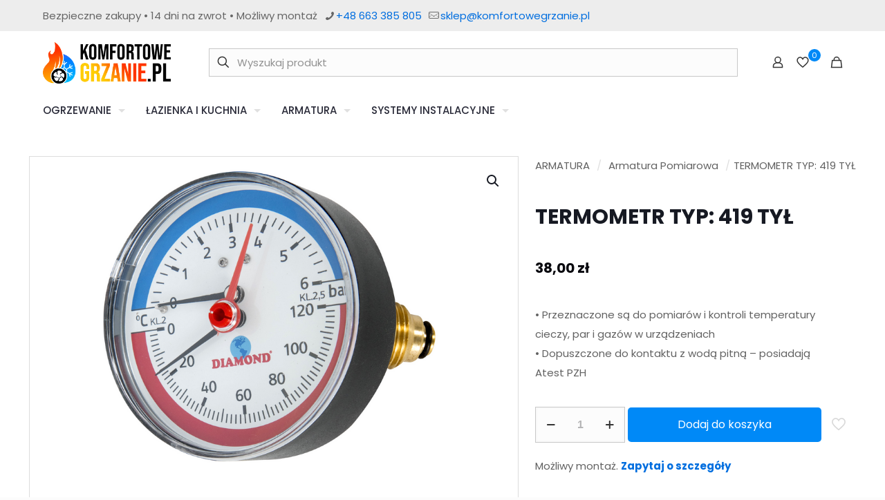

--- FILE ---
content_type: text/html; charset=UTF-8
request_url: https://komfortowegrzanie.pl/p/termometr-typ-419-tyl/
body_size: 36101
content:
<!DOCTYPE html>
<html lang="pl-PL" class="no-js " >

<head>

<meta charset="UTF-8" />
<title>TERMOMETR TYP: 419 TYŁ &#8211; KomfortoweGrzanie.pl</title>
<meta name='robots' content='max-image-preview:large' />
<link rel="alternate" hreflang="pl-PL" href="https://komfortowegrzanie.pl/p/termometr-typ-419-tyl/"/>
<meta name="format-detection" content="telephone=no">
<meta name="viewport" content="width=device-width, initial-scale=1, maximum-scale=1" />
<meta name="theme-color" content="#ffffff" media="(prefers-color-scheme: light)">
<meta name="theme-color" content="#ffffff" media="(prefers-color-scheme: dark)">
<link rel='dns-prefetch' href='//fonts.googleapis.com' />
<link rel="alternate" type="application/rss+xml" title="KomfortoweGrzanie.pl &raquo; Kanał z wpisami" href="https://komfortowegrzanie.pl/feed/" />
<link rel="alternate" type="application/rss+xml" title="KomfortoweGrzanie.pl &raquo; Kanał z komentarzami" href="https://komfortowegrzanie.pl/comments/feed/" />
<link rel="alternate" type="application/rss+xml" title="KomfortoweGrzanie.pl &raquo; TERMOMETR TYP: 419 TYŁ Kanał z komentarzami" href="https://komfortowegrzanie.pl/p/termometr-typ-419-tyl/feed/" />
<link rel="alternate" title="oEmbed (JSON)" type="application/json+oembed" href="https://komfortowegrzanie.pl/wp-json/oembed/1.0/embed?url=https%3A%2F%2Fkomfortowegrzanie.pl%2Fp%2Ftermometr-typ-419-tyl%2F" />
<link rel="alternate" title="oEmbed (XML)" type="text/xml+oembed" href="https://komfortowegrzanie.pl/wp-json/oembed/1.0/embed?url=https%3A%2F%2Fkomfortowegrzanie.pl%2Fp%2Ftermometr-typ-419-tyl%2F&#038;format=xml" />
<style id='wp-img-auto-sizes-contain-inline-css' type='text/css'>
img:is([sizes=auto i],[sizes^="auto," i]){contain-intrinsic-size:3000px 1500px}
/*# sourceURL=wp-img-auto-sizes-contain-inline-css */
</style>

<style id='wp-emoji-styles-inline-css' type='text/css'>

	img.wp-smiley, img.emoji {
		display: inline !important;
		border: none !important;
		box-shadow: none !important;
		height: 1em !important;
		width: 1em !important;
		margin: 0 0.07em !important;
		vertical-align: -0.1em !important;
		background: none !important;
		padding: 0 !important;
	}
/*# sourceURL=wp-emoji-styles-inline-css */
</style>
<link rel='stylesheet' id='wp-block-library-css' href='https://komfortowegrzanie.pl/wp-includes/css/dist/block-library/style.min.css?ver=6.9' type='text/css' media='all' />
<link rel='stylesheet' id='wc-blocks-style-css' href='https://komfortowegrzanie.pl/wp-content/plugins/woocommerce/assets/client/blocks/wc-blocks.css?ver=wc-9.3.5' type='text/css' media='all' />
<style id='global-styles-inline-css' type='text/css'>
:root{--wp--preset--aspect-ratio--square: 1;--wp--preset--aspect-ratio--4-3: 4/3;--wp--preset--aspect-ratio--3-4: 3/4;--wp--preset--aspect-ratio--3-2: 3/2;--wp--preset--aspect-ratio--2-3: 2/3;--wp--preset--aspect-ratio--16-9: 16/9;--wp--preset--aspect-ratio--9-16: 9/16;--wp--preset--color--black: #000000;--wp--preset--color--cyan-bluish-gray: #abb8c3;--wp--preset--color--white: #ffffff;--wp--preset--color--pale-pink: #f78da7;--wp--preset--color--vivid-red: #cf2e2e;--wp--preset--color--luminous-vivid-orange: #ff6900;--wp--preset--color--luminous-vivid-amber: #fcb900;--wp--preset--color--light-green-cyan: #7bdcb5;--wp--preset--color--vivid-green-cyan: #00d084;--wp--preset--color--pale-cyan-blue: #8ed1fc;--wp--preset--color--vivid-cyan-blue: #0693e3;--wp--preset--color--vivid-purple: #9b51e0;--wp--preset--gradient--vivid-cyan-blue-to-vivid-purple: linear-gradient(135deg,rgb(6,147,227) 0%,rgb(155,81,224) 100%);--wp--preset--gradient--light-green-cyan-to-vivid-green-cyan: linear-gradient(135deg,rgb(122,220,180) 0%,rgb(0,208,130) 100%);--wp--preset--gradient--luminous-vivid-amber-to-luminous-vivid-orange: linear-gradient(135deg,rgb(252,185,0) 0%,rgb(255,105,0) 100%);--wp--preset--gradient--luminous-vivid-orange-to-vivid-red: linear-gradient(135deg,rgb(255,105,0) 0%,rgb(207,46,46) 100%);--wp--preset--gradient--very-light-gray-to-cyan-bluish-gray: linear-gradient(135deg,rgb(238,238,238) 0%,rgb(169,184,195) 100%);--wp--preset--gradient--cool-to-warm-spectrum: linear-gradient(135deg,rgb(74,234,220) 0%,rgb(151,120,209) 20%,rgb(207,42,186) 40%,rgb(238,44,130) 60%,rgb(251,105,98) 80%,rgb(254,248,76) 100%);--wp--preset--gradient--blush-light-purple: linear-gradient(135deg,rgb(255,206,236) 0%,rgb(152,150,240) 100%);--wp--preset--gradient--blush-bordeaux: linear-gradient(135deg,rgb(254,205,165) 0%,rgb(254,45,45) 50%,rgb(107,0,62) 100%);--wp--preset--gradient--luminous-dusk: linear-gradient(135deg,rgb(255,203,112) 0%,rgb(199,81,192) 50%,rgb(65,88,208) 100%);--wp--preset--gradient--pale-ocean: linear-gradient(135deg,rgb(255,245,203) 0%,rgb(182,227,212) 50%,rgb(51,167,181) 100%);--wp--preset--gradient--electric-grass: linear-gradient(135deg,rgb(202,248,128) 0%,rgb(113,206,126) 100%);--wp--preset--gradient--midnight: linear-gradient(135deg,rgb(2,3,129) 0%,rgb(40,116,252) 100%);--wp--preset--font-size--small: 13px;--wp--preset--font-size--medium: 20px;--wp--preset--font-size--large: 36px;--wp--preset--font-size--x-large: 42px;--wp--preset--font-family--inter: "Inter", sans-serif;--wp--preset--font-family--cardo: Cardo;--wp--preset--spacing--20: 0.44rem;--wp--preset--spacing--30: 0.67rem;--wp--preset--spacing--40: 1rem;--wp--preset--spacing--50: 1.5rem;--wp--preset--spacing--60: 2.25rem;--wp--preset--spacing--70: 3.38rem;--wp--preset--spacing--80: 5.06rem;--wp--preset--shadow--natural: 6px 6px 9px rgba(0, 0, 0, 0.2);--wp--preset--shadow--deep: 12px 12px 50px rgba(0, 0, 0, 0.4);--wp--preset--shadow--sharp: 6px 6px 0px rgba(0, 0, 0, 0.2);--wp--preset--shadow--outlined: 6px 6px 0px -3px rgb(255, 255, 255), 6px 6px rgb(0, 0, 0);--wp--preset--shadow--crisp: 6px 6px 0px rgb(0, 0, 0);}:where(.is-layout-flex){gap: 0.5em;}:where(.is-layout-grid){gap: 0.5em;}body .is-layout-flex{display: flex;}.is-layout-flex{flex-wrap: wrap;align-items: center;}.is-layout-flex > :is(*, div){margin: 0;}body .is-layout-grid{display: grid;}.is-layout-grid > :is(*, div){margin: 0;}:where(.wp-block-columns.is-layout-flex){gap: 2em;}:where(.wp-block-columns.is-layout-grid){gap: 2em;}:where(.wp-block-post-template.is-layout-flex){gap: 1.25em;}:where(.wp-block-post-template.is-layout-grid){gap: 1.25em;}.has-black-color{color: var(--wp--preset--color--black) !important;}.has-cyan-bluish-gray-color{color: var(--wp--preset--color--cyan-bluish-gray) !important;}.has-white-color{color: var(--wp--preset--color--white) !important;}.has-pale-pink-color{color: var(--wp--preset--color--pale-pink) !important;}.has-vivid-red-color{color: var(--wp--preset--color--vivid-red) !important;}.has-luminous-vivid-orange-color{color: var(--wp--preset--color--luminous-vivid-orange) !important;}.has-luminous-vivid-amber-color{color: var(--wp--preset--color--luminous-vivid-amber) !important;}.has-light-green-cyan-color{color: var(--wp--preset--color--light-green-cyan) !important;}.has-vivid-green-cyan-color{color: var(--wp--preset--color--vivid-green-cyan) !important;}.has-pale-cyan-blue-color{color: var(--wp--preset--color--pale-cyan-blue) !important;}.has-vivid-cyan-blue-color{color: var(--wp--preset--color--vivid-cyan-blue) !important;}.has-vivid-purple-color{color: var(--wp--preset--color--vivid-purple) !important;}.has-black-background-color{background-color: var(--wp--preset--color--black) !important;}.has-cyan-bluish-gray-background-color{background-color: var(--wp--preset--color--cyan-bluish-gray) !important;}.has-white-background-color{background-color: var(--wp--preset--color--white) !important;}.has-pale-pink-background-color{background-color: var(--wp--preset--color--pale-pink) !important;}.has-vivid-red-background-color{background-color: var(--wp--preset--color--vivid-red) !important;}.has-luminous-vivid-orange-background-color{background-color: var(--wp--preset--color--luminous-vivid-orange) !important;}.has-luminous-vivid-amber-background-color{background-color: var(--wp--preset--color--luminous-vivid-amber) !important;}.has-light-green-cyan-background-color{background-color: var(--wp--preset--color--light-green-cyan) !important;}.has-vivid-green-cyan-background-color{background-color: var(--wp--preset--color--vivid-green-cyan) !important;}.has-pale-cyan-blue-background-color{background-color: var(--wp--preset--color--pale-cyan-blue) !important;}.has-vivid-cyan-blue-background-color{background-color: var(--wp--preset--color--vivid-cyan-blue) !important;}.has-vivid-purple-background-color{background-color: var(--wp--preset--color--vivid-purple) !important;}.has-black-border-color{border-color: var(--wp--preset--color--black) !important;}.has-cyan-bluish-gray-border-color{border-color: var(--wp--preset--color--cyan-bluish-gray) !important;}.has-white-border-color{border-color: var(--wp--preset--color--white) !important;}.has-pale-pink-border-color{border-color: var(--wp--preset--color--pale-pink) !important;}.has-vivid-red-border-color{border-color: var(--wp--preset--color--vivid-red) !important;}.has-luminous-vivid-orange-border-color{border-color: var(--wp--preset--color--luminous-vivid-orange) !important;}.has-luminous-vivid-amber-border-color{border-color: var(--wp--preset--color--luminous-vivid-amber) !important;}.has-light-green-cyan-border-color{border-color: var(--wp--preset--color--light-green-cyan) !important;}.has-vivid-green-cyan-border-color{border-color: var(--wp--preset--color--vivid-green-cyan) !important;}.has-pale-cyan-blue-border-color{border-color: var(--wp--preset--color--pale-cyan-blue) !important;}.has-vivid-cyan-blue-border-color{border-color: var(--wp--preset--color--vivid-cyan-blue) !important;}.has-vivid-purple-border-color{border-color: var(--wp--preset--color--vivid-purple) !important;}.has-vivid-cyan-blue-to-vivid-purple-gradient-background{background: var(--wp--preset--gradient--vivid-cyan-blue-to-vivid-purple) !important;}.has-light-green-cyan-to-vivid-green-cyan-gradient-background{background: var(--wp--preset--gradient--light-green-cyan-to-vivid-green-cyan) !important;}.has-luminous-vivid-amber-to-luminous-vivid-orange-gradient-background{background: var(--wp--preset--gradient--luminous-vivid-amber-to-luminous-vivid-orange) !important;}.has-luminous-vivid-orange-to-vivid-red-gradient-background{background: var(--wp--preset--gradient--luminous-vivid-orange-to-vivid-red) !important;}.has-very-light-gray-to-cyan-bluish-gray-gradient-background{background: var(--wp--preset--gradient--very-light-gray-to-cyan-bluish-gray) !important;}.has-cool-to-warm-spectrum-gradient-background{background: var(--wp--preset--gradient--cool-to-warm-spectrum) !important;}.has-blush-light-purple-gradient-background{background: var(--wp--preset--gradient--blush-light-purple) !important;}.has-blush-bordeaux-gradient-background{background: var(--wp--preset--gradient--blush-bordeaux) !important;}.has-luminous-dusk-gradient-background{background: var(--wp--preset--gradient--luminous-dusk) !important;}.has-pale-ocean-gradient-background{background: var(--wp--preset--gradient--pale-ocean) !important;}.has-electric-grass-gradient-background{background: var(--wp--preset--gradient--electric-grass) !important;}.has-midnight-gradient-background{background: var(--wp--preset--gradient--midnight) !important;}.has-small-font-size{font-size: var(--wp--preset--font-size--small) !important;}.has-medium-font-size{font-size: var(--wp--preset--font-size--medium) !important;}.has-large-font-size{font-size: var(--wp--preset--font-size--large) !important;}.has-x-large-font-size{font-size: var(--wp--preset--font-size--x-large) !important;}
/*# sourceURL=global-styles-inline-css */
</style>

<style id='classic-theme-styles-inline-css' type='text/css'>
/*! This file is auto-generated */
.wp-block-button__link{color:#fff;background-color:#32373c;border-radius:9999px;box-shadow:none;text-decoration:none;padding:calc(.667em + 2px) calc(1.333em + 2px);font-size:1.125em}.wp-block-file__button{background:#32373c;color:#fff;text-decoration:none}
/*# sourceURL=/wp-includes/css/classic-themes.min.css */
</style>
<link rel='stylesheet' id='contact-form-7-css' href='https://komfortowegrzanie.pl/wp-content/plugins/contact-form-7/includes/css/styles.css?ver=5.9.8' type='text/css' media='all' />
<link rel='stylesheet' id='pisol-product-page-shipping-calculator-woocommerce-css' href='https://komfortowegrzanie.pl/wp-content/plugins/product-page-shipping-calculator-for-woocommerce/public/css/pisol-product-page-shipping-calculator-woocommerce-public.css?ver=1.3.49.24' type='text/css' media='all' />
<style id='pisol-product-page-shipping-calculator-woocommerce-inline-css' type='text/css'>

            .pisol-ppscw-alert{
                background-color:#ffffff;
                color:#000000;
            }

            .pisol-ppscw-methods li{
                color:#000000;
            }

            .pisol-ppscw-methods li .woocommerce-Price-amount{
                color:#000000;
            }

            .button.pisol-shipping-calculator-button{
                background-color:#000000;
                color:#ffffff;
            }

            .button.pisol-update-address-button{
                background-color:#000000;
                color:#ffffff;
            }
        
/*# sourceURL=pisol-product-page-shipping-calculator-woocommerce-inline-css */
</style>
<link rel='stylesheet' id='pisol-product-page-shipping-calculator-woocommerce-address-form-css' href='https://komfortowegrzanie.pl/wp-content/plugins/product-page-shipping-calculator-for-woocommerce/public/css/address-form.css?ver=6.9' type='text/css' media='all' />
<link rel='stylesheet' id='photoswipe-css' href='https://komfortowegrzanie.pl/wp-content/plugins/woocommerce/assets/css/photoswipe/photoswipe.min.css?ver=9.3.5' type='text/css' media='all' />
<link rel='stylesheet' id='photoswipe-default-skin-css' href='https://komfortowegrzanie.pl/wp-content/plugins/woocommerce/assets/css/photoswipe/default-skin/default-skin.min.css?ver=9.3.5' type='text/css' media='all' />
<link rel='stylesheet' id='woocommerce-layout-css' href='https://komfortowegrzanie.pl/wp-content/plugins/woocommerce/assets/css/woocommerce-layout.css?ver=9.3.5' type='text/css' media='all' />
<link rel='stylesheet' id='woocommerce-smallscreen-css' href='https://komfortowegrzanie.pl/wp-content/plugins/woocommerce/assets/css/woocommerce-smallscreen.css?ver=9.3.5' type='text/css' media='only screen and (max-width: 768px)' />
<link rel='stylesheet' id='woocommerce-general-css' href='https://komfortowegrzanie.pl/wp-content/plugins/woocommerce/assets/css/woocommerce.css?ver=9.3.5' type='text/css' media='all' />
<style id='woocommerce-inline-inline-css' type='text/css'>
.woocommerce form .form-row .required { visibility: visible; }
/*# sourceURL=woocommerce-inline-inline-css */
</style>
<link rel='stylesheet' id='mfn-be-css' href='https://komfortowegrzanie.pl/wp-content/themes/betheme/css/be.css?ver=27.5.5' type='text/css' media='all' />
<link rel='stylesheet' id='mfn-animations-css' href='https://komfortowegrzanie.pl/wp-content/themes/betheme/assets/animations/animations.min.css?ver=27.5.5' type='text/css' media='all' />
<link rel='stylesheet' id='mfn-font-awesome-css' href='https://komfortowegrzanie.pl/wp-content/themes/betheme/fonts/fontawesome/fontawesome.css?ver=27.5.5' type='text/css' media='all' />
<link rel='stylesheet' id='mfn-jplayer-css' href='https://komfortowegrzanie.pl/wp-content/themes/betheme/assets/jplayer/css/jplayer.blue.monday.min.css?ver=27.5.5' type='text/css' media='all' />
<link rel='stylesheet' id='mfn-responsive-css' href='https://komfortowegrzanie.pl/wp-content/themes/betheme/css/responsive.css?ver=27.5.5' type='text/css' media='all' />
<link rel='stylesheet' id='mfn-fonts-css' href='https://fonts.googleapis.com/css?family=Poppins%3A1%2C300%2C400%2C400italic%2C500%2C600%2C700%2C700italic&#038;display=swap&#038;ver=6.9' type='text/css' media='all' />
<link rel='stylesheet' id='mfn-woo-css' href='https://komfortowegrzanie.pl/wp-content/themes/betheme/css/woocommerce.css?ver=27.5.5' type='text/css' media='all' />
<link rel='stylesheet' id='pwb-styles-frontend-css' href='https://komfortowegrzanie.pl/wp-content/plugins/perfect-woocommerce-brands/build/frontend/css/style.css?ver=3.4.3' type='text/css' media='all' />
<style id='mfn-dynamic-inline-css' type='text/css'>
html{background-color:#FCFCFC}#Wrapper,#Content,.mfn-popup .mfn-popup-content,.mfn-off-canvas-sidebar .mfn-off-canvas-content-wrapper,.mfn-cart-holder,.mfn-header-login,#Top_bar .search_wrapper,#Top_bar .top_bar_right .mfn-live-search-box,.column_livesearch .mfn-live-search-wrapper,.column_livesearch .mfn-live-search-box{background-color:#ffffff}.layout-boxed.mfn-bebuilder-header.mfn-ui #Wrapper .mfn-only-sample-content{background-color:#ffffff}body:not(.template-slider) #Header{min-height:0px}body.header-below:not(.template-slider) #Header{padding-top:0px}#Subheader{padding:70px 0}#Footer .widgets_wrapper{padding:70px 0}.has-search-overlay.search-overlay-opened #search-overlay{background-color:rgba(0,0,0,0.6)}.elementor-page.elementor-default #Content .the_content .section_wrapper{max-width:100%}.elementor-page.elementor-default #Content .section.the_content{width:100%}.elementor-page.elementor-default #Content .section_wrapper .the_content_wrapper{margin-left:0;margin-right:0;width:100%}body,span.date_label,.timeline_items li h3 span,input[type="date"],input[type="text"],input[type="password"],input[type="tel"],input[type="email"],input[type="url"],textarea,select,.offer_li .title h3,.mfn-menu-item-megamenu{font-family:"Poppins",-apple-system,BlinkMacSystemFont,"Segoe UI",Roboto,Oxygen-Sans,Ubuntu,Cantarell,"Helvetica Neue",sans-serif}#menu > ul > li > a,#overlay-menu ul li a{font-family:"Poppins",-apple-system,BlinkMacSystemFont,"Segoe UI",Roboto,Oxygen-Sans,Ubuntu,Cantarell,"Helvetica Neue",sans-serif}#Subheader .title{font-family:"Poppins",-apple-system,BlinkMacSystemFont,"Segoe UI",Roboto,Oxygen-Sans,Ubuntu,Cantarell,"Helvetica Neue",sans-serif}h1,h2,h3,h4,.text-logo #logo{font-family:"Poppins",-apple-system,BlinkMacSystemFont,"Segoe UI",Roboto,Oxygen-Sans,Ubuntu,Cantarell,"Helvetica Neue",sans-serif}h5,h6{font-family:"Poppins",-apple-system,BlinkMacSystemFont,"Segoe UI",Roboto,Oxygen-Sans,Ubuntu,Cantarell,"Helvetica Neue",sans-serif}blockquote{font-family:"Poppins",-apple-system,BlinkMacSystemFont,"Segoe UI",Roboto,Oxygen-Sans,Ubuntu,Cantarell,"Helvetica Neue",sans-serif}.chart_box .chart .num,.counter .desc_wrapper .number-wrapper,.how_it_works .image .number,.pricing-box .plan-header .price,.quick_fact .number-wrapper,.woocommerce .product div.entry-summary .price{font-family:"Poppins",-apple-system,BlinkMacSystemFont,"Segoe UI",Roboto,Oxygen-Sans,Ubuntu,Cantarell,"Helvetica Neue",sans-serif}body,.mfn-menu-item-megamenu{font-size:15px;line-height:28px;font-weight:400;letter-spacing:0px}.big{font-size:17px;line-height:30px;font-weight:400;letter-spacing:0px}#menu > ul > li > a,#overlay-menu ul li a{font-size:15px;font-weight:500;letter-spacing:0px}#overlay-menu ul li a{line-height:22.5px}#Subheader .title{font-size:50px;line-height:60px;font-weight:400;letter-spacing:0px}h1,.text-logo #logo{font-size:50px;line-height:60px;font-weight:500;letter-spacing:0px}h2{font-size:40px;line-height:50px;font-weight:500;letter-spacing:0px}h3,.woocommerce ul.products li.product h3,.woocommerce #customer_login h2{font-size:30px;line-height:40px;font-weight:400;letter-spacing:0px}h4,.woocommerce .woocommerce-order-details__title,.woocommerce .wc-bacs-bank-details-heading,.woocommerce .woocommerce-customer-details h2{font-size:20px;line-height:30px;font-weight:600;letter-spacing:0px}h5{font-size:18px;line-height:30px;font-weight:400;letter-spacing:0px}h6{font-size:15px;line-height:26px;font-weight:700;letter-spacing:0px}#Intro .intro-title{font-size:70px;line-height:70px;font-weight:400;letter-spacing:0px}@media only screen and (min-width:768px) and (max-width:959px){body,.mfn-menu-item-megamenu{font-size:13px;line-height:24px;font-weight:400;letter-spacing:0px}.big{font-size:14px;line-height:26px;font-weight:400;letter-spacing:0px}#menu > ul > li > a,#overlay-menu ul li a{font-size:13px;font-weight:500;letter-spacing:0px}#overlay-menu ul li a{line-height:19.5px}#Subheader .title{font-size:43px;line-height:51px;font-weight:400;letter-spacing:0px}h1,.text-logo #logo{font-size:43px;line-height:51px;font-weight:500;letter-spacing:0px}h2{font-size:34px;line-height:43px;font-weight:500;letter-spacing:0px}h3,.woocommerce ul.products li.product h3,.woocommerce #customer_login h2{font-size:26px;line-height:34px;font-weight:400;letter-spacing:0px}h4,.woocommerce .woocommerce-order-details__title,.woocommerce .wc-bacs-bank-details-heading,.woocommerce .woocommerce-customer-details h2{font-size:17px;line-height:26px;font-weight:600;letter-spacing:0px}h5{font-size:15px;line-height:26px;font-weight:400;letter-spacing:0px}h6{font-size:13px;line-height:22px;font-weight:700;letter-spacing:0px}#Intro .intro-title{font-size:60px;line-height:60px;font-weight:400;letter-spacing:0px}blockquote{font-size:15px}.chart_box .chart .num{font-size:45px;line-height:45px}.counter .desc_wrapper .number-wrapper{font-size:45px;line-height:45px}.counter .desc_wrapper .title{font-size:14px;line-height:18px}.faq .question .title{font-size:14px}.fancy_heading .title{font-size:38px;line-height:38px}.offer .offer_li .desc_wrapper .title h3{font-size:32px;line-height:32px}.offer_thumb_ul li.offer_thumb_li .desc_wrapper .title h3{font-size:32px;line-height:32px}.pricing-box .plan-header h2{font-size:27px;line-height:27px}.pricing-box .plan-header .price > span{font-size:40px;line-height:40px}.pricing-box .plan-header .price sup.currency{font-size:18px;line-height:18px}.pricing-box .plan-header .price sup.period{font-size:14px;line-height:14px}.quick_fact .number-wrapper{font-size:80px;line-height:80px}.trailer_box .desc h2{font-size:27px;line-height:27px}.widget > h3{font-size:17px;line-height:20px}}@media only screen and (min-width:480px) and (max-width:767px){body,.mfn-menu-item-megamenu{font-size:13px;line-height:21px;font-weight:400;letter-spacing:0px}.big{font-size:13px;line-height:23px;font-weight:400;letter-spacing:0px}#menu > ul > li > a,#overlay-menu ul li a{font-size:13px;font-weight:500;letter-spacing:0px}#overlay-menu ul li a{line-height:19.5px}#Subheader .title{font-size:38px;line-height:45px;font-weight:400;letter-spacing:0px}h1,.text-logo #logo{font-size:38px;line-height:45px;font-weight:500;letter-spacing:0px}h2{font-size:30px;line-height:38px;font-weight:500;letter-spacing:0px}h3,.woocommerce ul.products li.product h3,.woocommerce #customer_login h2{font-size:23px;line-height:30px;font-weight:400;letter-spacing:0px}h4,.woocommerce .woocommerce-order-details__title,.woocommerce .wc-bacs-bank-details-heading,.woocommerce .woocommerce-customer-details h2{font-size:15px;line-height:23px;font-weight:600;letter-spacing:0px}h5{font-size:14px;line-height:23px;font-weight:400;letter-spacing:0px}h6{font-size:13px;line-height:20px;font-weight:700;letter-spacing:0px}#Intro .intro-title{font-size:53px;line-height:53px;font-weight:400;letter-spacing:0px}blockquote{font-size:14px}.chart_box .chart .num{font-size:40px;line-height:40px}.counter .desc_wrapper .number-wrapper{font-size:40px;line-height:40px}.counter .desc_wrapper .title{font-size:13px;line-height:16px}.faq .question .title{font-size:13px}.fancy_heading .title{font-size:34px;line-height:34px}.offer .offer_li .desc_wrapper .title h3{font-size:28px;line-height:28px}.offer_thumb_ul li.offer_thumb_li .desc_wrapper .title h3{font-size:28px;line-height:28px}.pricing-box .plan-header h2{font-size:24px;line-height:24px}.pricing-box .plan-header .price > span{font-size:34px;line-height:34px}.pricing-box .plan-header .price sup.currency{font-size:16px;line-height:16px}.pricing-box .plan-header .price sup.period{font-size:13px;line-height:13px}.quick_fact .number-wrapper{font-size:70px;line-height:70px}.trailer_box .desc h2{font-size:24px;line-height:24px}.widget > h3{font-size:16px;line-height:19px}}@media only screen and (max-width:479px){body,.mfn-menu-item-megamenu{font-size:13px;line-height:19px;font-weight:400;letter-spacing:0px}.big{font-size:13px;line-height:19px;font-weight:400;letter-spacing:0px}#menu > ul > li > a,#overlay-menu ul li a{font-size:13px;font-weight:500;letter-spacing:0px}#overlay-menu ul li a{line-height:19.5px}#Subheader .title{font-size:30px;line-height:36px;font-weight:400;letter-spacing:0px}h1,.text-logo #logo{font-size:30px;line-height:36px;font-weight:500;letter-spacing:0px}h2{font-size:24px;line-height:30px;font-weight:500;letter-spacing:0px}h3,.woocommerce ul.products li.product h3,.woocommerce #customer_login h2{font-size:18px;line-height:24px;font-weight:400;letter-spacing:0px}h4,.woocommerce .woocommerce-order-details__title,.woocommerce .wc-bacs-bank-details-heading,.woocommerce .woocommerce-customer-details h2{font-size:13px;line-height:19px;font-weight:600;letter-spacing:0px}h5{font-size:13px;line-height:19px;font-weight:400;letter-spacing:0px}h6{font-size:13px;line-height:19px;font-weight:700;letter-spacing:0px}#Intro .intro-title{font-size:42px;line-height:42px;font-weight:400;letter-spacing:0px}blockquote{font-size:13px}.chart_box .chart .num{font-size:35px;line-height:35px}.counter .desc_wrapper .number-wrapper{font-size:35px;line-height:35px}.counter .desc_wrapper .title{font-size:13px;line-height:26px}.faq .question .title{font-size:13px}.fancy_heading .title{font-size:30px;line-height:30px}.offer .offer_li .desc_wrapper .title h3{font-size:26px;line-height:26px}.offer_thumb_ul li.offer_thumb_li .desc_wrapper .title h3{font-size:26px;line-height:26px}.pricing-box .plan-header h2{font-size:21px;line-height:21px}.pricing-box .plan-header .price > span{font-size:32px;line-height:32px}.pricing-box .plan-header .price sup.currency{font-size:14px;line-height:14px}.pricing-box .plan-header .price sup.period{font-size:13px;line-height:13px}.quick_fact .number-wrapper{font-size:60px;line-height:60px}.trailer_box .desc h2{font-size:21px;line-height:21px}.widget > h3{font-size:15px;line-height:18px}}.with_aside .sidebar.columns{width:20%}.with_aside .sections_group{width:80%}.aside_both .sidebar.columns{width:15%}.aside_both .sidebar.sidebar-1{margin-left:-85%}.aside_both .sections_group{width:70%;margin-left:15%}@media only screen and (min-width:1240px){#Wrapper,.with_aside .content_wrapper{max-width:1240px}body.layout-boxed.mfn-header-scrolled .mfn-header-tmpl.mfn-sticky-layout-width{max-width:1240px;left:0;right:0;margin-left:auto;margin-right:auto}body.layout-boxed:not(.mfn-header-scrolled) .mfn-header-tmpl.mfn-header-layout-width,body.layout-boxed .mfn-header-tmpl.mfn-header-layout-width:not(.mfn-hasSticky){max-width:1240px;left:0;right:0;margin-left:auto;margin-right:auto}body.layout-boxed.mfn-bebuilder-header.mfn-ui .mfn-only-sample-content{max-width:1240px;margin-left:auto;margin-right:auto}.section_wrapper,.container{max-width:1220px}.layout-boxed.header-boxed #Top_bar.is-sticky{max-width:1240px}}@media only screen and (max-width:767px){#Wrapper{max-width:calc(100% - 67px)}.content_wrapper .section_wrapper,.container,.four.columns .widget-area{max-width:550px !important;padding-left:33px;padding-right:33px}}body{--mfn-button-font-family:inherit;--mfn-button-font-size:15px;--mfn-button-font-weight:400;--mfn-button-font-style:inherit;--mfn-button-letter-spacing:0px;--mfn-button-padding:16px 20px 16px 20px;--mfn-button-border-width:0px;--mfn-button-border-radius:5px;--mfn-button-gap:10px;--mfn-button-transition:0.2s;--mfn-button-color:#747474;--mfn-button-color-hover:#747474;--mfn-button-bg:#f7f7f7;--mfn-button-bg-hover:#eaeaea;--mfn-button-border-color:transparent;--mfn-button-border-color-hover:transparent;--mfn-button-icon-color:#747474;--mfn-button-icon-color-hover:#747474;--mfn-button-box-shadow:unset;--mfn-button-theme-color:#ffffff;--mfn-button-theme-color-hover:#ffffff;--mfn-button-theme-bg:#0089F7;--mfn-button-theme-bg-hover:#007cea;--mfn-button-theme-border-color:transparent;--mfn-button-theme-border-color-hover:transparent;--mfn-button-theme-icon-color:#ffffff;--mfn-button-theme-icon-color-hover:#ffffff;--mfn-button-theme-box-shadow:unset;--mfn-button-shop-color:#ffffff;--mfn-button-shop-color-hover:#ffffff;--mfn-button-shop-bg:#0089F7;--mfn-button-shop-bg-hover:#007cea;--mfn-button-shop-border-color:transparent;--mfn-button-shop-border-color-hover:transparent;--mfn-button-shop-icon-color:#626262;--mfn-button-shop-icon-color-hover:#626262;--mfn-button-shop-box-shadow:unset;--mfn-button-action-color:#ffffff;--mfn-button-action-color-hover:#ffffff;--mfn-button-action-bg:#0089f7;--mfn-button-action-bg-hover:#007cea;--mfn-button-action-border-color:transparent;--mfn-button-action-border-color-hover:transparent;--mfn-button-action-icon-color:#ffffff;--mfn-button-action-icon-color-hover:#ffffff;--mfn-button-action-box-shadow:unset}@media only screen and (max-width:959px){body{}}@media only screen and (max-width:768px){body{}}#Top_bar #logo,.header-fixed #Top_bar #logo,.header-plain #Top_bar #logo,.header-transparent #Top_bar #logo{height:60px;line-height:60px;padding:15px 0}.logo-overflow #Top_bar:not(.is-sticky) .logo{height:90px}#Top_bar .menu > li > a{padding:15px 0}.menu-highlight:not(.header-creative) #Top_bar .menu > li > a{margin:20px 0}.header-plain:not(.menu-highlight) #Top_bar .menu > li > a span:not(.description){line-height:90px}.header-fixed #Top_bar .menu > li > a{padding:30px 0}@media only screen and (max-width:767px){.mobile-header-mini #Top_bar #logo{height:50px!important;line-height:50px!important;margin:5px 0}}#Top_bar #logo img.svg{width:100px}.image_frame,.wp-caption{border-width:0px}.alert{border-radius:0px}#Top_bar .top_bar_right .top-bar-right-input input{width:200px}.mfn-live-search-box .mfn-live-search-list{max-height:300px}#Side_slide{right:-250px;width:250px}#Side_slide.left{left:-250px}.blog-teaser li .desc-wrapper .desc{background-position-y:-1px}.mfn-free-delivery-info{--mfn-free-delivery-bar:#0089F7;--mfn-free-delivery-bg:rgba(0,0,0,0.1);--mfn-free-delivery-achieved:#0089F7}@media only screen and ( max-width:767px ){#Subheader{padding:20px}}@media only screen and (min-width:1240px){body:not(.header-simple) #Top_bar #menu{display:block!important}.tr-menu #Top_bar #menu{background:none!important}#Top_bar .menu > li > ul.mfn-megamenu > li{float:left}#Top_bar .menu > li > ul.mfn-megamenu > li.mfn-megamenu-cols-1{width:100%}#Top_bar .menu > li > ul.mfn-megamenu > li.mfn-megamenu-cols-2{width:50%}#Top_bar .menu > li > ul.mfn-megamenu > li.mfn-megamenu-cols-3{width:33.33%}#Top_bar .menu > li > ul.mfn-megamenu > li.mfn-megamenu-cols-4{width:25%}#Top_bar .menu > li > ul.mfn-megamenu > li.mfn-megamenu-cols-5{width:20%}#Top_bar .menu > li > ul.mfn-megamenu > li.mfn-megamenu-cols-6{width:16.66%}#Top_bar .menu > li > ul.mfn-megamenu > li > ul{display:block!important;position:inherit;left:auto;top:auto;border-width:0 1px 0 0}#Top_bar .menu > li > ul.mfn-megamenu > li:last-child > ul{border:0}#Top_bar .menu > li > ul.mfn-megamenu > li > ul li{width:auto}#Top_bar .menu > li > ul.mfn-megamenu a.mfn-megamenu-title{text-transform:uppercase;font-weight:400;background:none}#Top_bar .menu > li > ul.mfn-megamenu a .menu-arrow{display:none}.menuo-right #Top_bar .menu > li > ul.mfn-megamenu{left:0;width:98%!important;margin:0 1%;padding:20px 0}.menuo-right #Top_bar .menu > li > ul.mfn-megamenu-bg{box-sizing:border-box}#Top_bar .menu > li > ul.mfn-megamenu-bg{padding:20px 166px 20px 20px;background-repeat:no-repeat;background-position:right bottom}.rtl #Top_bar .menu > li > ul.mfn-megamenu-bg{padding-left:166px;padding-right:20px;background-position:left bottom}#Top_bar .menu > li > ul.mfn-megamenu-bg > li{background:none}#Top_bar .menu > li > ul.mfn-megamenu-bg > li a{border:none}#Top_bar .menu > li > ul.mfn-megamenu-bg > li > ul{background:none!important;-webkit-box-shadow:0 0 0 0;-moz-box-shadow:0 0 0 0;box-shadow:0 0 0 0}.mm-vertical #Top_bar .container{position:relative}.mm-vertical #Top_bar .top_bar_left{position:static}.mm-vertical #Top_bar .menu > li ul{box-shadow:0 0 0 0 transparent!important;background-image:none}.mm-vertical #Top_bar .menu > li > ul.mfn-megamenu{padding:20px 0}.mm-vertical.header-plain #Top_bar .menu > li > ul.mfn-megamenu{width:100%!important;margin:0}.mm-vertical #Top_bar .menu > li > ul.mfn-megamenu > li{display:table-cell;float:none!important;width:10%;padding:0 15px;border-right:1px solid rgba(0,0,0,0.05)}.mm-vertical #Top_bar .menu > li > ul.mfn-megamenu > li:last-child{border-right-width:0}.mm-vertical #Top_bar .menu > li > ul.mfn-megamenu > li.hide-border{border-right-width:0}.mm-vertical #Top_bar .menu > li > ul.mfn-megamenu > li a{border-bottom-width:0;padding:9px 15px;line-height:120%}.mm-vertical #Top_bar .menu > li > ul.mfn-megamenu a.mfn-megamenu-title{font-weight:700}.rtl .mm-vertical #Top_bar .menu > li > ul.mfn-megamenu > li:first-child{border-right-width:0}.rtl .mm-vertical #Top_bar .menu > li > ul.mfn-megamenu > li:last-child{border-right-width:1px}body.header-shop #Top_bar #menu{display:flex!important;background-color:transparent}.header-shop #Top_bar.is-sticky .top_bar_row_second{display:none}.header-plain:not(.menuo-right) #Header .top_bar_left{width:auto!important}.header-stack.header-center #Top_bar #menu{display:inline-block!important}.header-simple #Top_bar #menu{display:none;height:auto;width:300px;bottom:auto;top:100%;right:1px;position:absolute;margin:0}.header-simple #Header a.responsive-menu-toggle{display:block;right:10px}.header-simple #Top_bar #menu > ul{width:100%;float:left}.header-simple #Top_bar #menu ul li{width:100%;padding-bottom:0;border-right:0;position:relative}.header-simple #Top_bar #menu ul li a{padding:0 20px;margin:0;display:block;height:auto;line-height:normal;border:none}.header-simple #Top_bar #menu ul li a:not(.menu-toggle):after{display:none}.header-simple #Top_bar #menu ul li a span{border:none;line-height:44px;display:inline;padding:0}.header-simple #Top_bar #menu ul li.submenu .menu-toggle{display:block;position:absolute;right:0;top:0;width:44px;height:44px;line-height:44px;font-size:30px;font-weight:300;text-align:center;cursor:pointer;color:#444;opacity:0.33;transform:unset}.header-simple #Top_bar #menu ul li.submenu .menu-toggle:after{content:"+";position:static}.header-simple #Top_bar #menu ul li.hover > .menu-toggle:after{content:"-"}.header-simple #Top_bar #menu ul li.hover a{border-bottom:0}.header-simple #Top_bar #menu ul.mfn-megamenu li .menu-toggle{display:none}.header-simple #Top_bar #menu ul li ul{position:relative!important;left:0!important;top:0;padding:0;margin:0!important;width:auto!important;background-image:none}.header-simple #Top_bar #menu ul li ul li{width:100%!important;display:block;padding:0}.header-simple #Top_bar #menu ul li ul li a{padding:0 20px 0 30px}.header-simple #Top_bar #menu ul li ul li a .menu-arrow{display:none}.header-simple #Top_bar #menu ul li ul li a span{padding:0}.header-simple #Top_bar #menu ul li ul li a span:after{display:none!important}.header-simple #Top_bar .menu > li > ul.mfn-megamenu a.mfn-megamenu-title{text-transform:uppercase;font-weight:400}.header-simple #Top_bar .menu > li > ul.mfn-megamenu > li > ul{display:block!important;position:inherit;left:auto;top:auto}.header-simple #Top_bar #menu ul li ul li ul{border-left:0!important;padding:0;top:0}.header-simple #Top_bar #menu ul li ul li ul li a{padding:0 20px 0 40px}.rtl.header-simple #Top_bar #menu{left:1px;right:auto}.rtl.header-simple #Top_bar a.responsive-menu-toggle{left:10px;right:auto}.rtl.header-simple #Top_bar #menu ul li.submenu .menu-toggle{left:0;right:auto}.rtl.header-simple #Top_bar #menu ul li ul{left:auto!important;right:0!important}.rtl.header-simple #Top_bar #menu ul li ul li a{padding:0 30px 0 20px}.rtl.header-simple #Top_bar #menu ul li ul li ul li a{padding:0 40px 0 20px}.menu-highlight #Top_bar .menu > li{margin:0 2px}.menu-highlight:not(.header-creative) #Top_bar .menu > li > a{padding:0;-webkit-border-radius:5px;border-radius:5px}.menu-highlight #Top_bar .menu > li > a:after{display:none}.menu-highlight #Top_bar .menu > li > a span:not(.description){line-height:50px}.menu-highlight #Top_bar .menu > li > a span.description{display:none}.menu-highlight.header-stack #Top_bar .menu > li > a{margin:10px 0!important}.menu-highlight.header-stack #Top_bar .menu > li > a span:not(.description){line-height:40px}.menu-highlight.header-simple #Top_bar #menu ul li,.menu-highlight.header-creative #Top_bar #menu ul li{margin:0}.menu-highlight.header-simple #Top_bar #menu ul li > a,.menu-highlight.header-creative #Top_bar #menu ul li > a{-webkit-border-radius:0;border-radius:0}.menu-highlight:not(.header-fixed):not(.header-simple) #Top_bar.is-sticky .menu > li > a{margin:10px 0!important;padding:5px 0!important}.menu-highlight:not(.header-fixed):not(.header-simple) #Top_bar.is-sticky .menu > li > a span{line-height:30px!important}.header-modern.menu-highlight.menuo-right .menu_wrapper{margin-right:20px}.menu-line-below #Top_bar .menu > li > a:not(.menu-toggle):after{top:auto;bottom:-4px}.menu-line-below #Top_bar.is-sticky .menu > li > a:not(.menu-toggle):after{top:auto;bottom:-4px}.menu-line-below-80 #Top_bar:not(.is-sticky) .menu > li > a:not(.menu-toggle):after{height:4px;left:10%;top:50%;margin-top:20px;width:80%}.menu-line-below-80-1 #Top_bar:not(.is-sticky) .menu > li > a:not(.menu-toggle):after{height:1px;left:10%;top:50%;margin-top:20px;width:80%}.menu-link-color #Top_bar .menu > li > a:not(.menu-toggle):after{display:none!important}.menu-arrow-top #Top_bar .menu > li > a:after{background:none repeat scroll 0 0 rgba(0,0,0,0)!important;border-color:#ccc transparent transparent;border-style:solid;border-width:7px 7px 0;display:block;height:0;left:50%;margin-left:-7px;top:0!important;width:0}.menu-arrow-top #Top_bar.is-sticky .menu > li > a:after{top:0!important}.menu-arrow-bottom #Top_bar .menu > li > a:after{background:none!important;border-color:transparent transparent #ccc;border-style:solid;border-width:0 7px 7px;display:block;height:0;left:50%;margin-left:-7px;top:auto;bottom:0;width:0}.menu-arrow-bottom #Top_bar.is-sticky .menu > li > a:after{top:auto;bottom:0}.menuo-no-borders #Top_bar .menu > li > a span{border-width:0!important}.menuo-no-borders #Header_creative #Top_bar .menu > li > a span{border-bottom-width:0}.menuo-no-borders.header-plain #Top_bar a#header_cart,.menuo-no-borders.header-plain #Top_bar a#search_button,.menuo-no-borders.header-plain #Top_bar .wpml-languages,.menuo-no-borders.header-plain #Top_bar a.action_button{border-width:0}.menuo-right #Top_bar .menu_wrapper{float:right}.menuo-right.header-stack:not(.header-center) #Top_bar .menu_wrapper{margin-right:150px}body.header-creative{padding-left:50px}body.header-creative.header-open{padding-left:250px}body.error404,body.under-construction,body.elementor-maintenance-mode,body.template-blank,body.under-construction.header-rtl.header-creative.header-open{padding-left:0!important;padding-right:0!important}.header-creative.footer-fixed #Footer,.header-creative.footer-sliding #Footer,.header-creative.footer-stick #Footer.is-sticky{box-sizing:border-box;padding-left:50px}.header-open.footer-fixed #Footer,.header-open.footer-sliding #Footer,.header-creative.footer-stick #Footer.is-sticky{padding-left:250px}.header-rtl.header-creative.footer-fixed #Footer,.header-rtl.header-creative.footer-sliding #Footer,.header-rtl.header-creative.footer-stick #Footer.is-sticky{padding-left:0;padding-right:50px}.header-rtl.header-open.footer-fixed #Footer,.header-rtl.header-open.footer-sliding #Footer,.header-rtl.header-creative.footer-stick #Footer.is-sticky{padding-right:250px}#Header_creative{background-color:#fff;position:fixed;width:250px;height:100%;left:-200px;top:0;z-index:9002;-webkit-box-shadow:2px 0 4px 2px rgba(0,0,0,.15);box-shadow:2px 0 4px 2px rgba(0,0,0,.15)}#Header_creative .container{width:100%}#Header_creative .creative-wrapper{opacity:0;margin-right:50px}#Header_creative a.creative-menu-toggle{display:block;width:34px;height:34px;line-height:34px;font-size:22px;text-align:center;position:absolute;top:10px;right:8px;border-radius:3px}.admin-bar #Header_creative a.creative-menu-toggle{top:42px}#Header_creative #Top_bar{position:static;width:100%}#Header_creative #Top_bar .top_bar_left{width:100%!important;float:none}#Header_creative #Top_bar .logo{float:none;text-align:center;margin:15px 0}#Header_creative #Top_bar #menu{background-color:transparent}#Header_creative #Top_bar .menu_wrapper{float:none;margin:0 0 30px}#Header_creative #Top_bar .menu > li{width:100%;float:none;position:relative}#Header_creative #Top_bar .menu > li > a{padding:0;text-align:center}#Header_creative #Top_bar .menu > li > a:after{display:none}#Header_creative #Top_bar .menu > li > a span{border-right:0;border-bottom-width:1px;line-height:38px}#Header_creative #Top_bar .menu li ul{left:100%;right:auto;top:0;box-shadow:2px 2px 2px 0 rgba(0,0,0,0.03);-webkit-box-shadow:2px 2px 2px 0 rgba(0,0,0,0.03)}#Header_creative #Top_bar .menu > li > ul.mfn-megamenu{margin:0;width:700px!important}#Header_creative #Top_bar .menu > li > ul.mfn-megamenu > li > ul{left:0}#Header_creative #Top_bar .menu li ul li a{padding-top:9px;padding-bottom:8px}#Header_creative #Top_bar .menu li ul li ul{top:0}#Header_creative #Top_bar .menu > li > a span.description{display:block;font-size:13px;line-height:28px!important;clear:both}.menuo-arrows #Top_bar .menu > li.submenu > a > span:after{content:unset!important}#Header_creative #Top_bar .top_bar_right{width:100%!important;float:left;height:auto;margin-bottom:35px;text-align:center;padding:0 20px;top:0;-webkit-box-sizing:border-box;-moz-box-sizing:border-box;box-sizing:border-box}#Header_creative #Top_bar .top_bar_right:before{content:none}#Header_creative #Top_bar .top_bar_right .top_bar_right_wrapper{flex-wrap:wrap;justify-content:center}#Header_creative #Top_bar .top_bar_right .top-bar-right-icon,#Header_creative #Top_bar .top_bar_right .wpml-languages,#Header_creative #Top_bar .top_bar_right .top-bar-right-button,#Header_creative #Top_bar .top_bar_right .top-bar-right-input{min-height:30px;margin:5px}#Header_creative #Top_bar .search_wrapper{left:100%;top:auto}#Header_creative #Top_bar .banner_wrapper{display:block;text-align:center}#Header_creative #Top_bar .banner_wrapper img{max-width:100%;height:auto;display:inline-block}#Header_creative #Action_bar{display:none;position:absolute;bottom:0;top:auto;clear:both;padding:0 20px;box-sizing:border-box}#Header_creative #Action_bar .contact_details{width:100%;text-align:center;margin-bottom:20px}#Header_creative #Action_bar .contact_details li{padding:0}#Header_creative #Action_bar .social{float:none;text-align:center;padding:5px 0 15px}#Header_creative #Action_bar .social li{margin-bottom:2px}#Header_creative #Action_bar .social-menu{float:none;text-align:center}#Header_creative #Action_bar .social-menu li{border-color:rgba(0,0,0,.1)}#Header_creative .social li a{color:rgba(0,0,0,.5)}#Header_creative .social li a:hover{color:#000}#Header_creative .creative-social{position:absolute;bottom:10px;right:0;width:50px}#Header_creative .creative-social li{display:block;float:none;width:100%;text-align:center;margin-bottom:5px}.header-creative .fixed-nav.fixed-nav-prev{margin-left:50px}.header-creative.header-open .fixed-nav.fixed-nav-prev{margin-left:250px}.menuo-last #Header_creative #Top_bar .menu li.last ul{top:auto;bottom:0}.header-open #Header_creative{left:0}.header-open #Header_creative .creative-wrapper{opacity:1;margin:0!important}.header-open #Header_creative .creative-menu-toggle,.header-open #Header_creative .creative-social{display:none}.header-open #Header_creative #Action_bar{display:block}body.header-rtl.header-creative{padding-left:0;padding-right:50px}.header-rtl #Header_creative{left:auto;right:-200px}.header-rtl #Header_creative .creative-wrapper{margin-left:50px;margin-right:0}.header-rtl #Header_creative a.creative-menu-toggle{left:8px;right:auto}.header-rtl #Header_creative .creative-social{left:0;right:auto}.header-rtl #Footer #back_to_top.sticky{right:125px}.header-rtl #popup_contact{right:70px}.header-rtl #Header_creative #Top_bar .menu li ul{left:auto;right:100%}.header-rtl #Header_creative #Top_bar .search_wrapper{left:auto;right:100%}.header-rtl .fixed-nav.fixed-nav-prev{margin-left:0!important}.header-rtl .fixed-nav.fixed-nav-next{margin-right:50px}body.header-rtl.header-creative.header-open{padding-left:0;padding-right:250px!important}.header-rtl.header-open #Header_creative{left:auto;right:0}.header-rtl.header-open #Footer #back_to_top.sticky{right:325px}.header-rtl.header-open #popup_contact{right:270px}.header-rtl.header-open .fixed-nav.fixed-nav-next{margin-right:250px}#Header_creative.active{left:-1px}.header-rtl #Header_creative.active{left:auto;right:-1px}#Header_creative.active .creative-wrapper{opacity:1;margin:0}.header-creative .vc_row[data-vc-full-width]{padding-left:50px}.header-creative.header-open .vc_row[data-vc-full-width]{padding-left:250px}.header-open .vc_parallax .vc_parallax-inner{left:auto;width:calc(100% - 250px)}.header-open.header-rtl .vc_parallax .vc_parallax-inner{left:0;right:auto}#Header_creative.scroll{height:100%;overflow-y:auto}#Header_creative.scroll:not(.dropdown) .menu li ul{display:none!important}#Header_creative.scroll #Action_bar{position:static}#Header_creative.dropdown{outline:none}#Header_creative.dropdown #Top_bar .menu_wrapper{float:left;width:100%}#Header_creative.dropdown #Top_bar #menu ul li{position:relative;float:left}#Header_creative.dropdown #Top_bar #menu ul li a:not(.menu-toggle):after{display:none}#Header_creative.dropdown #Top_bar #menu ul li a span{line-height:38px;padding:0}#Header_creative.dropdown #Top_bar #menu ul li.submenu .menu-toggle{display:block;position:absolute;right:0;top:0;width:38px;height:38px;line-height:38px;font-size:26px;font-weight:300;text-align:center;cursor:pointer;color:#444;opacity:0.33;z-index:203}#Header_creative.dropdown #Top_bar #menu ul li.submenu .menu-toggle:after{content:"+";position:static}#Header_creative.dropdown #Top_bar #menu ul li.hover > .menu-toggle:after{content:"-"}#Header_creative.dropdown #Top_bar #menu ul.sub-menu li:not(:last-of-type) a{border-bottom:0}#Header_creative.dropdown #Top_bar #menu ul.mfn-megamenu li .menu-toggle{display:none}#Header_creative.dropdown #Top_bar #menu ul li ul{position:relative!important;left:0!important;top:0;padding:0;margin-left:0!important;width:auto!important;background-image:none}#Header_creative.dropdown #Top_bar #menu ul li ul li{width:100%!important}#Header_creative.dropdown #Top_bar #menu ul li ul li a{padding:0 10px;text-align:center}#Header_creative.dropdown #Top_bar #menu ul li ul li a .menu-arrow{display:none}#Header_creative.dropdown #Top_bar #menu ul li ul li a span{padding:0}#Header_creative.dropdown #Top_bar #menu ul li ul li a span:after{display:none!important}#Header_creative.dropdown #Top_bar .menu > li > ul.mfn-megamenu a.mfn-megamenu-title{text-transform:uppercase;font-weight:400}#Header_creative.dropdown #Top_bar .menu > li > ul.mfn-megamenu > li > ul{display:block!important;position:inherit;left:auto;top:auto}#Header_creative.dropdown #Top_bar #menu ul li ul li ul{border-left:0!important;padding:0;top:0}#Header_creative{transition:left .5s ease-in-out,right .5s ease-in-out}#Header_creative .creative-wrapper{transition:opacity .5s ease-in-out,margin 0s ease-in-out .5s}#Header_creative.active .creative-wrapper{transition:opacity .5s ease-in-out,margin 0s ease-in-out}}@media only screen and (min-width:1240px){#Top_bar.is-sticky{position:fixed!important;width:100%;left:0;top:-60px;height:60px;z-index:701;background:#fff;opacity:.97;-webkit-box-shadow:0 2px 5px 0 rgba(0,0,0,0.1);-moz-box-shadow:0 2px 5px 0 rgba(0,0,0,0.1);box-shadow:0 2px 5px 0 rgba(0,0,0,0.1)}.layout-boxed.header-boxed #Top_bar.is-sticky{left:50%;-webkit-transform:translateX(-50%);transform:translateX(-50%)}#Top_bar.is-sticky .top_bar_left,#Top_bar.is-sticky .top_bar_right,#Top_bar.is-sticky .top_bar_right:before{background:none;box-shadow:unset}#Top_bar.is-sticky .logo{width:auto;margin:0 30px 0 20px;padding:0}#Top_bar.is-sticky #logo,#Top_bar.is-sticky .custom-logo-link{padding:5px 0!important;height:50px!important;line-height:50px!important}.logo-no-sticky-padding #Top_bar.is-sticky #logo{height:60px!important;line-height:60px!important}#Top_bar.is-sticky #logo img.logo-main{display:none}#Top_bar.is-sticky #logo img.logo-sticky{display:inline;max-height:35px}.logo-sticky-width-auto #Top_bar.is-sticky #logo img.logo-sticky{width:auto}#Top_bar.is-sticky .menu_wrapper{clear:none}#Top_bar.is-sticky .menu_wrapper .menu > li > a{padding:15px 0}#Top_bar.is-sticky .menu > li > a,#Top_bar.is-sticky .menu > li > a span{line-height:30px}#Top_bar.is-sticky .menu > li > a:after{top:auto;bottom:-4px}#Top_bar.is-sticky .menu > li > a span.description{display:none}#Top_bar.is-sticky .secondary_menu_wrapper,#Top_bar.is-sticky .banner_wrapper{display:none}.header-overlay #Top_bar.is-sticky{display:none}.sticky-dark #Top_bar.is-sticky,.sticky-dark #Top_bar.is-sticky #menu{background:rgba(0,0,0,.8)}.sticky-dark #Top_bar.is-sticky .menu > li:not(.current-menu-item) > a{color:#fff}.sticky-dark #Top_bar.is-sticky .top_bar_right .top-bar-right-icon{color:rgba(255,255,255,.9)}.sticky-dark #Top_bar.is-sticky .top_bar_right .top-bar-right-icon svg .path{stroke:rgba(255,255,255,.9)}.sticky-dark #Top_bar.is-sticky .wpml-languages a.active,.sticky-dark #Top_bar.is-sticky .wpml-languages ul.wpml-lang-dropdown{background:rgba(0,0,0,0.1);border-color:rgba(0,0,0,0.1)}.sticky-white #Top_bar.is-sticky,.sticky-white #Top_bar.is-sticky #menu{background:rgba(255,255,255,.8)}.sticky-white #Top_bar.is-sticky .menu > li:not(.current-menu-item) > a{color:#222}.sticky-white #Top_bar.is-sticky .top_bar_right .top-bar-right-icon{color:rgba(0,0,0,.8)}.sticky-white #Top_bar.is-sticky .top_bar_right .top-bar-right-icon svg .path{stroke:rgba(0,0,0,.8)}.sticky-white #Top_bar.is-sticky .wpml-languages a.active,.sticky-white #Top_bar.is-sticky .wpml-languages ul.wpml-lang-dropdown{background:rgba(255,255,255,0.1);border-color:rgba(0,0,0,0.1)}}@media only screen and (min-width:768px) and (max-width:1240px){.header_placeholder{height:0!important}}@media only screen and (max-width:1239px){#Top_bar #menu{display:none;height:auto;width:300px;bottom:auto;top:100%;right:1px;position:absolute;margin:0}#Top_bar a.responsive-menu-toggle{display:block}#Top_bar #menu > ul{width:100%;float:left}#Top_bar #menu ul li{width:100%;padding-bottom:0;border-right:0;position:relative}#Top_bar #menu ul li a{padding:0 25px;margin:0;display:block;height:auto;line-height:normal;border:none}#Top_bar #menu ul li a:not(.menu-toggle):after{display:none}#Top_bar #menu ul li a span{border:none;line-height:44px;display:inline;padding:0}#Top_bar #menu ul li a span.description{margin:0 0 0 5px}#Top_bar #menu ul li.submenu .menu-toggle{display:block;position:absolute;right:15px;top:0;width:44px;height:44px;line-height:44px;font-size:30px;font-weight:300;text-align:center;cursor:pointer;color:#444;opacity:0.33;transform:unset}#Top_bar #menu ul li.submenu .menu-toggle:after{content:"+";position:static}#Top_bar #menu ul li.hover > .menu-toggle:after{content:"-"}#Top_bar #menu ul li.hover a{border-bottom:0}#Top_bar #menu ul li a span:after{display:none!important}#Top_bar #menu ul.mfn-megamenu li .menu-toggle{display:none}.menuo-arrows.keyboard-support #Top_bar .menu > li.submenu > a:not(.menu-toggle):after,.menuo-arrows:not(.keyboard-support) #Top_bar .menu > li.submenu > a:not(.menu-toggle)::after{display:none !important}#Top_bar #menu ul li ul{position:relative!important;left:0!important;top:0;padding:0;margin-left:0!important;width:auto!important;background-image:none!important;box-shadow:0 0 0 0 transparent!important;-webkit-box-shadow:0 0 0 0 transparent!important}#Top_bar #menu ul li ul li{width:100%!important}#Top_bar #menu ul li ul li a{padding:0 20px 0 35px}#Top_bar #menu ul li ul li a .menu-arrow{display:none}#Top_bar #menu ul li ul li a span{padding:0}#Top_bar #menu ul li ul li a span:after{display:none!important}#Top_bar .menu > li > ul.mfn-megamenu a.mfn-megamenu-title{text-transform:uppercase;font-weight:400}#Top_bar .menu > li > ul.mfn-megamenu > li > ul{display:block!important;position:inherit;left:auto;top:auto}#Top_bar #menu ul li ul li ul{border-left:0!important;padding:0;top:0}#Top_bar #menu ul li ul li ul li a{padding:0 20px 0 45px}#Header #menu > ul > li.current-menu-item > a,#Header #menu > ul > li.current_page_item > a,#Header #menu > ul > li.current-menu-parent > a,#Header #menu > ul > li.current-page-parent > a,#Header #menu > ul > li.current-menu-ancestor > a,#Header #menu > ul > li.current_page_ancestor > a{background:rgba(0,0,0,.02)}.rtl #Top_bar #menu{left:1px;right:auto}.rtl #Top_bar a.responsive-menu-toggle{left:20px;right:auto}.rtl #Top_bar #menu ul li.submenu .menu-toggle{left:15px;right:auto;border-left:none;border-right:1px solid #eee;transform:unset}.rtl #Top_bar #menu ul li ul{left:auto!important;right:0!important}.rtl #Top_bar #menu ul li ul li a{padding:0 30px 0 20px}.rtl #Top_bar #menu ul li ul li ul li a{padding:0 40px 0 20px}.header-stack .menu_wrapper a.responsive-menu-toggle{position:static!important;margin:11px 0!important}.header-stack .menu_wrapper #menu{left:0;right:auto}.rtl.header-stack #Top_bar #menu{left:auto;right:0}.admin-bar #Header_creative{top:32px}.header-creative.layout-boxed{padding-top:85px}.header-creative.layout-full-width #Wrapper{padding-top:60px}#Header_creative{position:fixed;width:100%;left:0!important;top:0;z-index:1001}#Header_creative .creative-wrapper{display:block!important;opacity:1!important}#Header_creative .creative-menu-toggle,#Header_creative .creative-social{display:none!important;opacity:1!important}#Header_creative #Top_bar{position:static;width:100%}#Header_creative #Top_bar .one{display:flex}#Header_creative #Top_bar #logo,#Header_creative #Top_bar .custom-logo-link{height:50px;line-height:50px;padding:5px 0}#Header_creative #Top_bar #logo img.logo-sticky{max-height:40px!important}#Header_creative #logo img.logo-main{display:none}#Header_creative #logo img.logo-sticky{display:inline-block}.logo-no-sticky-padding #Header_creative #Top_bar #logo{height:60px;line-height:60px;padding:0}.logo-no-sticky-padding #Header_creative #Top_bar #logo img.logo-sticky{max-height:60px!important}#Header_creative #Action_bar{display:none}#Header_creative #Top_bar .top_bar_right:before{content:none}#Header_creative.scroll{overflow:visible!important}}body{--mfn-clients-tiles-hover:#0089F7;--mfn-icon-box-icon:#0089F7;--mfn-sliding-box-bg:#0089F7;--mfn-woo-body-color:#626262;--mfn-woo-heading-color:#626262;--mfn-woo-themecolor:#0089F7;--mfn-woo-bg-themecolor:#0089F7;--mfn-woo-border-themecolor:#0089F7}#Header_wrapper,#Intro{background-color:#f7f7f7}#Subheader{background-color:rgba(247,247,247,1)}.header-classic #Action_bar,.header-fixed #Action_bar,.header-plain #Action_bar,.header-split #Action_bar,.header-shop #Action_bar,.header-shop-split #Action_bar,.header-stack #Action_bar{background-color:#ededed}#Sliding-top{background-color:#545454}#Sliding-top a.sliding-top-control{border-right-color:#545454}#Sliding-top.st-center a.sliding-top-control,#Sliding-top.st-left a.sliding-top-control{border-top-color:#545454}#Footer{background-color:#101015}.grid .post-item,.masonry:not(.tiles) .post-item,.photo2 .post .post-desc-wrapper{background-color:#ffffff}.portfolio_group .portfolio-item .desc{background-color:#ffffff}.woocommerce ul.products li.product,.shop_slider .shop_slider_ul li .item_wrapper .desc{background-color:transparent}body,ul.timeline_items,.icon_box a .desc,.icon_box a:hover .desc,.feature_list ul li a,.list_item a,.list_item a:hover,.widget_recent_entries ul li a,.flat_box a,.flat_box a:hover,.story_box .desc,.content_slider.carousel  ul li a .title,.content_slider.flat.description ul li .desc,.content_slider.flat.description ul li a .desc,.post-nav.minimal a i{color:#626262}.post-nav.minimal a svg{fill:#626262}.themecolor,.opening_hours .opening_hours_wrapper li span,.fancy_heading_icon .icon_top,.fancy_heading_arrows .icon-right-dir,.fancy_heading_arrows .icon-left-dir,.fancy_heading_line .title,.button-love a.mfn-love,.format-link .post-title .icon-link,.pager-single > span,.pager-single a:hover,.widget_meta ul,.widget_pages ul,.widget_rss ul,.widget_mfn_recent_comments ul li:after,.widget_archive ul,.widget_recent_comments ul li:after,.widget_nav_menu ul,.woocommerce ul.products li.product .price,.shop_slider .shop_slider_ul li .item_wrapper .price,.woocommerce-page ul.products li.product .price,.widget_price_filter .price_label .from,.widget_price_filter .price_label .to,.woocommerce ul.product_list_widget li .quantity .amount,.woocommerce .product div.entry-summary .price,.woocommerce .product .woocommerce-variation-price .price,.woocommerce .star-rating span,#Error_404 .error_pic i,.style-simple #Filters .filters_wrapper ul li a:hover,.style-simple #Filters .filters_wrapper ul li.current-cat a,.style-simple .quick_fact .title,.mfn-cart-holder .mfn-ch-content .mfn-ch-product .woocommerce-Price-amount,.woocommerce .comment-form-rating p.stars a:before,.wishlist .wishlist-row .price,.search-results .search-item .post-product-price,.progress_icons.transparent .progress_icon.themebg{color:#0089F7}.mfn-wish-button.loved:not(.link) .path{fill:#0089F7;stroke:#0089F7}.themebg,#comments .commentlist > li .reply a.comment-reply-link,#Filters .filters_wrapper ul li a:hover,#Filters .filters_wrapper ul li.current-cat a,.fixed-nav .arrow,.offer_thumb .slider_pagination a:before,.offer_thumb .slider_pagination a.selected:after,.pager .pages a:hover,.pager .pages a.active,.pager .pages span.page-numbers.current,.pager-single span:after,.portfolio_group.exposure .portfolio-item .desc-inner .line,.Recent_posts ul li .desc:after,.Recent_posts ul li .photo .c,.slider_pagination a.selected,.slider_pagination .slick-active a,.slider_pagination a.selected:after,.slider_pagination .slick-active a:after,.testimonials_slider .slider_images,.testimonials_slider .slider_images a:after,.testimonials_slider .slider_images:before,#Top_bar .header-cart-count,#Top_bar .header-wishlist-count,.mfn-footer-stickymenu ul li a .header-wishlist-count,.mfn-footer-stickymenu ul li a .header-cart-count,.widget_categories ul,.widget_mfn_menu ul li a:hover,.widget_mfn_menu ul li.current-menu-item:not(.current-menu-ancestor) > a,.widget_mfn_menu ul li.current_page_item:not(.current_page_ancestor) > a,.widget_product_categories ul,.widget_recent_entries ul li:after,.woocommerce-account table.my_account_orders .order-number a,.woocommerce-MyAccount-navigation ul li.is-active a,.style-simple .accordion .question:after,.style-simple .faq .question:after,.style-simple .icon_box .desc_wrapper .title:before,.style-simple #Filters .filters_wrapper ul li a:after,.style-simple .trailer_box:hover .desc,.tp-bullets.simplebullets.round .bullet.selected,.tp-bullets.simplebullets.round .bullet.selected:after,.tparrows.default,.tp-bullets.tp-thumbs .bullet.selected:after{background-color:#0089F7}.Latest_news ul li .photo,.Recent_posts.blog_news ul li .photo,.style-simple .opening_hours .opening_hours_wrapper li label,.style-simple .timeline_items li:hover h3,.style-simple .timeline_items li:nth-child(even):hover h3,.style-simple .timeline_items li:hover .desc,.style-simple .timeline_items li:nth-child(even):hover,.style-simple .offer_thumb .slider_pagination a.selected{border-color:#0089F7}a{color:#006edf}a:hover{color:#0089f7}*::-moz-selection{background-color:#0089F7;color:white}*::selection{background-color:#0089F7;color:white}.blockquote p.author span,.counter .desc_wrapper .title,.article_box .desc_wrapper p,.team .desc_wrapper p.subtitle,.pricing-box .plan-header p.subtitle,.pricing-box .plan-header .price sup.period,.chart_box p,.fancy_heading .inside,.fancy_heading_line .slogan,.post-meta,.post-meta a,.post-footer,.post-footer a span.label,.pager .pages a,.button-love a .label,.pager-single a,#comments .commentlist > li .comment-author .says,.fixed-nav .desc .date,.filters_buttons li.label,.Recent_posts ul li a .desc .date,.widget_recent_entries ul li .post-date,.tp_recent_tweets .twitter_time,.widget_price_filter .price_label,.shop-filters .woocommerce-result-count,.woocommerce ul.product_list_widget li .quantity,.widget_shopping_cart ul.product_list_widget li dl,.product_meta .posted_in,.woocommerce .shop_table .product-name .variation > dd,.shipping-calculator-button:after,.shop_slider .shop_slider_ul li .item_wrapper .price del,.woocommerce .product .entry-summary .woocommerce-product-rating .woocommerce-review-link,.woocommerce .product.style-default .entry-summary .product_meta .tagged_as,.woocommerce .tagged_as,.wishlist .sku_wrapper,.woocommerce .column_product_rating .woocommerce-review-link,.woocommerce #reviews #comments ol.commentlist li .comment-text p.meta .woocommerce-review__verified,.woocommerce #reviews #comments ol.commentlist li .comment-text p.meta .woocommerce-review__dash,.woocommerce #reviews #comments ol.commentlist li .comment-text p.meta .woocommerce-review__published-date,.testimonials_slider .testimonials_slider_ul li .author span,.testimonials_slider .testimonials_slider_ul li .author span a,.Latest_news ul li .desc_footer,.share-simple-wrapper .icons a{color:#a8a8a8}h1,h1 a,h1 a:hover,.text-logo #logo{color:#161922}h2,h2 a,h2 a:hover{color:#161922}h3,h3 a,h3 a:hover{color:#161922}h4,h4 a,h4 a:hover,.style-simple .sliding_box .desc_wrapper h4{color:#161922}h5,h5 a,h5 a:hover{color:#5f6271}h6,h6 a,h6 a:hover,a.content_link .title{color:#161922}.woocommerce #customer_login h2{color:#161922} .woocommerce .woocommerce-order-details__title,.woocommerce .wc-bacs-bank-details-heading,.woocommerce .woocommerce-customer-details h2,.woocommerce #respond .comment-reply-title,.woocommerce #reviews #comments ol.commentlist li .comment-text p.meta .woocommerce-review__author{color:#161922} .dropcap,.highlight:not(.highlight_image){background-color:#0089F7}a.mfn-link{color:#656B6F}a.mfn-link-2 span,a:hover.mfn-link-2 span:before,a.hover.mfn-link-2 span:before,a.mfn-link-5 span,a.mfn-link-8:after,a.mfn-link-8:before{background:#006edf}a:hover.mfn-link{color:#006edf}a.mfn-link-2 span:before,a:hover.mfn-link-4:before,a:hover.mfn-link-4:after,a.hover.mfn-link-4:before,a.hover.mfn-link-4:after,a.mfn-link-5:before,a.mfn-link-7:after,a.mfn-link-7:before{background:#0089f7}a.mfn-link-6:before{border-bottom-color:#0089f7}a.mfn-link svg .path{stroke:#006edf}.column_column ul,.column_column ol,.the_content_wrapper:not(.is-elementor) ul,.the_content_wrapper:not(.is-elementor) ol{color:#737E86}hr.hr_color,.hr_color hr,.hr_dots span{color:#0089F7;background:#0089F7}.hr_zigzag i{color:#0089F7}.highlight-left:after,.highlight-right:after{background:#0089F7}@media only screen and (max-width:767px){.highlight-left .wrap:first-child,.highlight-right .wrap:last-child{background:#0089F7}}#Header .top_bar_left,.header-classic #Top_bar,.header-plain #Top_bar,.header-stack #Top_bar,.header-split #Top_bar,.header-shop #Top_bar,.header-shop-split #Top_bar,.header-fixed #Top_bar,.header-below #Top_bar,#Header_creative,#Top_bar #menu,.sticky-tb-color #Top_bar.is-sticky{background-color:#ffffff}#Top_bar .wpml-languages a.active,#Top_bar .wpml-languages ul.wpml-lang-dropdown{background-color:#ffffff}#Top_bar .top_bar_right:before{background-color:#e3e3e3}#Header .top_bar_right{background-color:#f5f5f5}#Top_bar .top_bar_right .top-bar-right-icon,#Top_bar .top_bar_right .top-bar-right-icon svg .path{color:#333333;stroke:#333333}#Top_bar .menu > li > a,#Top_bar #menu ul li.submenu .menu-toggle{color:#2a2b39}#Top_bar .menu > li.current-menu-item > a,#Top_bar .menu > li.current_page_item > a,#Top_bar .menu > li.current-menu-parent > a,#Top_bar .menu > li.current-page-parent > a,#Top_bar .menu > li.current-menu-ancestor > a,#Top_bar .menu > li.current-page-ancestor > a,#Top_bar .menu > li.current_page_ancestor > a,#Top_bar .menu > li.hover > a{color:#0089F7}#Top_bar .menu > li a:not(.menu-toggle):after{background:#0089F7}.menuo-arrows #Top_bar .menu > li.submenu > a > span:not(.description)::after{border-top-color:#2a2b39}#Top_bar .menu > li.current-menu-item.submenu > a > span:not(.description)::after,#Top_bar .menu > li.current_page_item.submenu > a > span:not(.description)::after,#Top_bar .menu > li.current-menu-parent.submenu > a > span:not(.description)::after,#Top_bar .menu > li.current-page-parent.submenu > a > span:not(.description)::after,#Top_bar .menu > li.current-menu-ancestor.submenu > a > span:not(.description)::after,#Top_bar .menu > li.current-page-ancestor.submenu > a > span:not(.description)::after,#Top_bar .menu > li.current_page_ancestor.submenu > a > span:not(.description)::after,#Top_bar .menu > li.hover.submenu > a > span:not(.description)::after{border-top-color:#0089F7}.menu-highlight #Top_bar #menu > ul > li.current-menu-item > a,.menu-highlight #Top_bar #menu > ul > li.current_page_item > a,.menu-highlight #Top_bar #menu > ul > li.current-menu-parent > a,.menu-highlight #Top_bar #menu > ul > li.current-page-parent > a,.menu-highlight #Top_bar #menu > ul > li.current-menu-ancestor > a,.menu-highlight #Top_bar #menu > ul > li.current-page-ancestor > a,.menu-highlight #Top_bar #menu > ul > li.current_page_ancestor > a,.menu-highlight #Top_bar #menu > ul > li.hover > a{background:#F2F2F2}.menu-arrow-bottom #Top_bar .menu > li > a:after{border-bottom-color:#0089F7}.menu-arrow-top #Top_bar .menu > li > a:after{border-top-color:#0089F7}.header-plain #Top_bar .menu > li.current-menu-item > a,.header-plain #Top_bar .menu > li.current_page_item > a,.header-plain #Top_bar .menu > li.current-menu-parent > a,.header-plain #Top_bar .menu > li.current-page-parent > a,.header-plain #Top_bar .menu > li.current-menu-ancestor > a,.header-plain #Top_bar .menu > li.current-page-ancestor > a,.header-plain #Top_bar .menu > li.current_page_ancestor > a,.header-plain #Top_bar .menu > li.hover > a,.header-plain #Top_bar .wpml-languages:hover,.header-plain #Top_bar .wpml-languages ul.wpml-lang-dropdown{background:#F2F2F2;color:#0089F7}.header-plain #Top_bar .top_bar_right .top-bar-right-icon:hover{background:#F2F2F2}.header-plain #Top_bar,.header-plain #Top_bar .menu > li > a span:not(.description),.header-plain #Top_bar .top_bar_right .top-bar-right-icon,.header-plain #Top_bar .top_bar_right .top-bar-right-button,.header-plain #Top_bar .top_bar_right .top-bar-right-input,.header-plain #Top_bar .wpml-languages{border-color:#f2f2f2}#Top_bar .menu > li ul{background-color:#F2F2F2}#Top_bar .menu > li ul li a{color:#5f5f5f}#Top_bar .menu > li ul li a:hover,#Top_bar .menu > li ul li.hover > a{color:#2e2e2e}.overlay-menu-toggle{color:#333333 !important;background:transparent}#Overlay{background:rgba(0,137,247,0.95)}#overlay-menu ul li a,.header-overlay .overlay-menu-toggle.focus{color:#FFFFFF}#overlay-menu ul li.current-menu-item > a,#overlay-menu ul li.current_page_item > a,#overlay-menu ul li.current-menu-parent > a,#overlay-menu ul li.current-page-parent > a,#overlay-menu ul li.current-menu-ancestor > a,#overlay-menu ul li.current-page-ancestor > a,#overlay-menu ul li.current_page_ancestor > a{color:#B1DCFB}#Top_bar .responsive-menu-toggle,#Header_creative .creative-menu-toggle,#Header_creative .responsive-menu-toggle{color:#333333;background:transparent}.mfn-footer-stickymenu{background-color:#ffffff}.mfn-footer-stickymenu ul li a,.mfn-footer-stickymenu ul li a .path{color:#333333;stroke:#333333}#Side_slide{background-color:#191919;border-color:#191919}#Side_slide,#Side_slide #menu ul li.submenu .menu-toggle,#Side_slide .search-wrapper input.field,#Side_slide a:not(.button){color:#A6A6A6}#Side_slide .extras .extras-wrapper a svg .path{stroke:#A6A6A6}#Side_slide #menu ul li.hover > .menu-toggle,#Side_slide a.active,#Side_slide a:not(.button):hover{color:#FFFFFF}#Side_slide .extras .extras-wrapper a:hover svg .path{stroke:#FFFFFF}#Side_slide #menu ul li.current-menu-item > a,#Side_slide #menu ul li.current_page_item > a,#Side_slide #menu ul li.current-menu-parent > a,#Side_slide #menu ul li.current-page-parent > a,#Side_slide #menu ul li.current-menu-ancestor > a,#Side_slide #menu ul li.current-page-ancestor > a,#Side_slide #menu ul li.current_page_ancestor > a,#Side_slide #menu ul li.hover > a,#Side_slide #menu ul li:hover > a{color:#FFFFFF}#Action_bar .contact_details{color:#666666}#Action_bar .contact_details a{color:#006edf}#Action_bar .contact_details a:hover{color:#0089f7}#Action_bar .social li a,#Header_creative .social li a,#Action_bar:not(.creative) .social-menu a{color:#666666}#Action_bar .social li a:hover,#Header_creative .social li a:hover,#Action_bar:not(.creative) .social-menu a:hover{color:#0089f7}#Subheader .title{color:#161922}#Subheader ul.breadcrumbs li,#Subheader ul.breadcrumbs li a{color:rgba(22,25,34,0.6)}.mfn-footer,.mfn-footer .widget_recent_entries ul li a{color:#ffffff}.mfn-footer a:not(.button,.icon_bar,.mfn-btn,.mfn-option-btn){color:#d1d1d1}.mfn-footer a:not(.button,.icon_bar,.mfn-btn,.mfn-option-btn):hover{color:#0089f7}.mfn-footer h1,.mfn-footer h1 a,.mfn-footer h1 a:hover,.mfn-footer h2,.mfn-footer h2 a,.mfn-footer h2 a:hover,.mfn-footer h3,.mfn-footer h3 a,.mfn-footer h3 a:hover,.mfn-footer h4,.mfn-footer h4 a,.mfn-footer h4 a:hover,.mfn-footer h5,.mfn-footer h5 a,.mfn-footer h5 a:hover,.mfn-footer h6,.mfn-footer h6 a,.mfn-footer h6 a:hover{color:#ffffff}.mfn-footer .themecolor,.mfn-footer .widget_meta ul,.mfn-footer .widget_pages ul,.mfn-footer .widget_rss ul,.mfn-footer .widget_mfn_recent_comments ul li:after,.mfn-footer .widget_archive ul,.mfn-footer .widget_recent_comments ul li:after,.mfn-footer .widget_nav_menu ul,.mfn-footer .widget_price_filter .price_label .from,.mfn-footer .widget_price_filter .price_label .to,.mfn-footer .star-rating span{color:#0089F7}.mfn-footer .themebg,.mfn-footer .widget_categories ul,.mfn-footer .Recent_posts ul li .desc:after,.mfn-footer .Recent_posts ul li .photo .c,.mfn-footer .widget_recent_entries ul li:after,.mfn-footer .widget_mfn_menu ul li a:hover,.mfn-footer .widget_product_categories ul{background-color:#0089F7}.mfn-footer .Recent_posts ul li a .desc .date,.mfn-footer .widget_recent_entries ul li .post-date,.mfn-footer .tp_recent_tweets .twitter_time,.mfn-footer .widget_price_filter .price_label,.mfn-footer .shop-filters .woocommerce-result-count,.mfn-footer ul.product_list_widget li .quantity,.mfn-footer .widget_shopping_cart ul.product_list_widget li dl{color:#a8a8a8}.mfn-footer .footer_copy .social li a,.mfn-footer .footer_copy .social-menu a{color:#65666C}.mfn-footer .footer_copy .social li a:hover,.mfn-footer .footer_copy .social-menu a:hover{color:#FFFFFF}.mfn-footer .footer_copy{border-top-color:rgba(255,255,255,0.1)}#Sliding-top,#Sliding-top .widget_recent_entries ul li a{color:#cccccc}#Sliding-top a{color:#006edf}#Sliding-top a:hover{color:#0089f7}#Sliding-top h1,#Sliding-top h1 a,#Sliding-top h1 a:hover,#Sliding-top h2,#Sliding-top h2 a,#Sliding-top h2 a:hover,#Sliding-top h3,#Sliding-top h3 a,#Sliding-top h3 a:hover,#Sliding-top h4,#Sliding-top h4 a,#Sliding-top h4 a:hover,#Sliding-top h5,#Sliding-top h5 a,#Sliding-top h5 a:hover,#Sliding-top h6,#Sliding-top h6 a,#Sliding-top h6 a:hover{color:#ffffff}#Sliding-top .themecolor,#Sliding-top .widget_meta ul,#Sliding-top .widget_pages ul,#Sliding-top .widget_rss ul,#Sliding-top .widget_mfn_recent_comments ul li:after,#Sliding-top .widget_archive ul,#Sliding-top .widget_recent_comments ul li:after,#Sliding-top .widget_nav_menu ul,#Sliding-top .widget_price_filter .price_label .from,#Sliding-top .widget_price_filter .price_label .to,#Sliding-top .star-rating span{color:#0089F7}#Sliding-top .themebg,#Sliding-top .widget_categories ul,#Sliding-top .Recent_posts ul li .desc:after,#Sliding-top .Recent_posts ul li .photo .c,#Sliding-top .widget_recent_entries ul li:after,#Sliding-top .widget_mfn_menu ul li a:hover,#Sliding-top .widget_product_categories ul{background-color:#0089F7}#Sliding-top .Recent_posts ul li a .desc .date,#Sliding-top .widget_recent_entries ul li .post-date,#Sliding-top .tp_recent_tweets .twitter_time,#Sliding-top .widget_price_filter .price_label,#Sliding-top .shop-filters .woocommerce-result-count,#Sliding-top ul.product_list_widget li .quantity,#Sliding-top .widget_shopping_cart ul.product_list_widget li dl{color:#a8a8a8}blockquote,blockquote a,blockquote a:hover{color:#444444}.portfolio_group.masonry-hover .portfolio-item .masonry-hover-wrapper .hover-desc,.masonry.tiles .post-item .post-desc-wrapper .post-desc .post-title:after,.masonry.tiles .post-item.no-img,.masonry.tiles .post-item.format-quote,.blog-teaser li .desc-wrapper .desc .post-title:after,.blog-teaser li.no-img,.blog-teaser li.format-quote{background:#ffffff}.image_frame .image_wrapper .image_links a{background:#ffffff;color:#161922;border-color:#ffffff}.image_frame .image_wrapper .image_links a.loading:after{border-color:#161922}.image_frame .image_wrapper .image_links a .path{stroke:#161922}.image_frame .image_wrapper .image_links a.mfn-wish-button.loved .path{fill:#161922;stroke:#161922}.image_frame .image_wrapper .image_links a.mfn-wish-button.loved:hover .path{fill:#0089f7;stroke:#0089f7}.image_frame .image_wrapper .image_links a:hover{background:#ffffff;color:#0089f7;border-color:#ffffff}.image_frame .image_wrapper .image_links a:hover .path{stroke:#0089f7}.image_frame{border-color:#f8f8f8}.image_frame .image_wrapper .mask::after{background:rgba(0,0,0,0.15)}.counter .icon_wrapper i{color:#0089F7}.quick_fact .number-wrapper .number{color:#0089F7}.progress_bars .bars_list li .bar .progress{background-color:#0089F7}a:hover.icon_bar{color:#0089F7 !important}a.content_link,a:hover.content_link{color:#0089F7}a.content_link:before{border-bottom-color:#0089F7}a.content_link:after{border-color:#0089F7}.mcb-item-contact_box-inner,.mcb-item-info_box-inner,.column_column .get_in_touch,.google-map-contact-wrapper{background-color:#0089F7}.google-map-contact-wrapper .get_in_touch:after{border-top-color:#0089F7}.timeline_items li h3:before,.timeline_items:after,.timeline .post-item:before{border-color:#0089F7}.how_it_works .image_wrapper .number{background:#0089F7}.trailer_box .desc .subtitle,.trailer_box.plain .desc .line{background-color:#0089F7}.trailer_box.plain .desc .subtitle{color:#0089F7}.icon_box .icon_wrapper,.icon_box a .icon_wrapper,.style-simple .icon_box:hover .icon_wrapper{color:#0089F7}.icon_box:hover .icon_wrapper:before,.icon_box a:hover .icon_wrapper:before{background-color:#0089F7}.list_item.lists_1 .list_left{background-color:#0089F7}.list_item .list_left{color:#0089F7}.feature_list ul li .icon i{color:#0089F7}.feature_list ul li:hover,.feature_list ul li:hover a{background:#0089F7}.ui-tabs .ui-tabs-nav li a,.accordion .question > .title,.faq .question > .title,table th,.fake-tabs > ul li a{color:#444444}.ui-tabs .ui-tabs-nav li.ui-state-active a,.accordion .question.active > .title > .acc-icon-plus,.accordion .question.active > .title > .acc-icon-minus,.accordion .question.active > .title,.faq .question.active > .title > .acc-icon-plus,.faq .question.active > .title,.fake-tabs > ul li.active a{color:#0089F7}.ui-tabs .ui-tabs-nav li.ui-state-active a:after,.fake-tabs > ul li a:after,.fake-tabs > ul li a .number{background:#0089F7}body.table-hover:not(.woocommerce-page) table tr:hover td{background:#0089F7}.pricing-box .plan-header .price sup.currency,.pricing-box .plan-header .price > span{color:#0089F7}.pricing-box .plan-inside ul li .yes{background:#0089F7}.pricing-box-box.pricing-box-featured{background:#0089F7}.alert_warning{background:#fef8ea}.alert_warning,.alert_warning a,.alert_warning a:hover,.alert_warning a.close .icon{color:#8a5b20}.alert_warning .path{stroke:#8a5b20}.alert_error{background:#fae9e8}.alert_error,.alert_error a,.alert_error a:hover,.alert_error a.close .icon{color:#962317}.alert_error .path{stroke:#962317}.alert_info{background:#efefef}.alert_info,.alert_info a,.alert_info a:hover,.alert_info a.close .icon{color:#57575b}.alert_info .path{stroke:#57575b}.alert_success{background:#eaf8ef}.alert_success,.alert_success a,.alert_success a:hover,.alert_success a.close .icon{color:#3a8b5b}.alert_success .path{stroke:#3a8b5b}input[type="date"],input[type="email"],input[type="number"],input[type="password"],input[type="search"],input[type="tel"],input[type="text"],input[type="url"],select,textarea,.woocommerce .quantity input.qty,.wp-block-search input[type="search"],.dark input[type="email"],.dark input[type="password"],.dark input[type="tel"],.dark input[type="text"],.dark select,.dark textarea{color:#b5b5b6;background-color:rgba(252,252,252,1);border-color:#c8c8c8}.wc-block-price-filter__controls input{border-color:#c8c8c8 !important}::-webkit-input-placeholder{color:#929292}::-moz-placeholder{color:#929292}:-ms-input-placeholder{color:#929292}input[type="date"]:focus,input[type="email"]:focus,input[type="number"]:focus,input[type="password"]:focus,input[type="search"]:focus,input[type="tel"]:focus,input[type="text"]:focus,input[type="url"]:focus,select:focus,textarea:focus{color:#08080e;background-color:rgba(255,255,255,1);border-color:#cccccc}.wc-block-price-filter__controls input:focus{border-color:#cccccc !important} select:focus{background-color:#ffffff!important}:focus::-webkit-input-placeholder{color:#08080e}:focus::-moz-placeholder{color:#08080e}.select2-container--default .select2-selection--single{background-color:rgba(252,252,252,1);border-color:#c8c8c8}.select2-dropdown{background-color:#fcfcfc;border-color:#c8c8c8}.select2-container--default .select2-selection--single .select2-selection__rendered{color:#b5b5b6}.select2-container--default.select2-container--open .select2-selection--single{border-color:#c8c8c8}.select2-container--default .select2-search--dropdown .select2-search__field{color:#b5b5b6;background-color:rgba(252,252,252,1);border-color:#c8c8c8}.select2-container--default .select2-search--dropdown .select2-search__field:focus{color:#08080e;background-color:rgba(255,255,255,1) !important;border-color:#cccccc} .select2-container--default .select2-results__option[data-selected="true"],.select2-container--default .select2-results__option--highlighted[data-selected]{background-color:#0089F7;color:white} .woocommerce span.onsale,.shop_slider .shop_slider_ul li .item_wrapper span.onsale{background-color:#0089F7}.woocommerce .widget_price_filter .ui-slider .ui-slider-handle{border-color:#0089F7 !important}.woocommerce div.product div.images .woocommerce-product-gallery__wrapper .zoomImg{background-color:#ffffff}.mfn-wish-button .path{stroke:rgba(0,0,0,0.15)}.mfn-wish-button:hover .path{stroke:rgba(0,0,0,0.3)}.mfn-wish-button.loved:not(.link) .path{stroke:rgba(0,0,0,0.3);fill:rgba(0,0,0,0.3)}.woocommerce div.product div.images .woocommerce-product-gallery__trigger,.woocommerce div.product div.images .mfn-wish-button,.woocommerce .mfn-product-gallery-grid .woocommerce-product-gallery__trigger,.woocommerce .mfn-product-gallery-grid .mfn-wish-button{background-color:#ffffff}.woocommerce div.product div.images .woocommerce-product-gallery__trigger:hover,.woocommerce div.product div.images .mfn-wish-button:hover,.woocommerce .mfn-product-gallery-grid .woocommerce-product-gallery__trigger:hover,.woocommerce .mfn-product-gallery-grid .mfn-wish-button:hover{background-color:#ffffff}.woocommerce div.product div.images .woocommerce-product-gallery__trigger:before,.woocommerce .mfn-product-gallery-grid .woocommerce-product-gallery__trigger:before{border-color:#161922}.woocommerce div.product div.images .woocommerce-product-gallery__trigger:after,.woocommerce .mfn-product-gallery-grid .woocommerce-product-gallery__trigger:after{background-color:#161922}.woocommerce div.product div.images .mfn-wish-button path,.woocommerce .mfn-product-gallery-grid .mfn-wish-button path{stroke:#161922}.woocommerce div.product div.images .woocommerce-product-gallery__trigger:hover:before,.woocommerce .mfn-product-gallery-grid .woocommerce-product-gallery__trigger:hover:before{border-color:#0089f7}.woocommerce div.product div.images .woocommerce-product-gallery__trigger:hover:after,.woocommerce .mfn-product-gallery-grid .woocommerce-product-gallery__trigger:hover:after{background-color:#0089f7}.woocommerce div.product div.images .mfn-wish-button:hover path,.woocommerce .mfn-product-gallery-grid .mfn-wish-button:hover path{stroke:#0089f7}.woocommerce div.product div.images .mfn-wish-button.loved path,.woocommerce .mfn-product-gallery-grid .mfn-wish-button.loved path{stroke:#0089f7;fill:#0089f7}#mfn-gdpr{background-color:#eef2f5;border-radius:5px;box-shadow:0 15px 30px 0 rgba(1,7,39,.13)}#mfn-gdpr .mfn-gdpr-content,#mfn-gdpr .mfn-gdpr-content h1,#mfn-gdpr .mfn-gdpr-content h2,#mfn-gdpr .mfn-gdpr-content h3,#mfn-gdpr .mfn-gdpr-content h4,#mfn-gdpr .mfn-gdpr-content h5,#mfn-gdpr .mfn-gdpr-content h6,#mfn-gdpr .mfn-gdpr-content ol,#mfn-gdpr .mfn-gdpr-content ul{color:#626262}#mfn-gdpr .mfn-gdpr-content a,#mfn-gdpr a.mfn-gdpr-readmore{color:#161922}#mfn-gdpr .mfn-gdpr-content a:hover,#mfn-gdpr a.mfn-gdpr-readmore:hover{color:#0089f7}#mfn-gdpr .mfn-gdpr-button{background-color:#006edf;color:#ffffff;border-color:transparent}#mfn-gdpr .mfn-gdpr-button:hover,#mfn-gdpr .mfn-gdpr-button:before{background-color:#0089f7;color:#ffffff;border-color:transparent}@media only screen and ( min-width:768px ){.header-semi #Top_bar:not(.is-sticky){background-color:rgba(255,255,255,0.8)}}@media only screen and ( max-width:767px ){#Top_bar{background-color:#ffffff !important}#Action_bar{background-color:#FFFFFF !important}#Action_bar .contact_details{color:#222222}#Action_bar .contact_details a{color:#006edf}#Action_bar .contact_details a:hover{color:#0089f7}#Action_bar .social li a,#Action_bar .social-menu a{color:#bbbbbb!important}#Action_bar .social li a:hover,#Action_bar .social-menu a:hover{color:#777777!important}}
form input.display-none{display:none!important}body{--mfn-featured-image: url(https://komfortowegrzanie.pl/wp-content/uploads/2023/12/Przechwytywanie-4.png);}
/*# sourceURL=mfn-dynamic-inline-css */
</style>
<style id='mfn-custom-inline-css' type='text/css'>
.widget_block label {
  font-size: 1rem;
  line-height: 1;
  display: flex;
  align-items: center;
}
.wc-block-components-checkbox .wc-block-components-checkbox__input[type="checkbox"] {
	min-height: 1rem;
	height: 1rem;
	min-width: 1rem;
	width: 1rem;
}
.widget_block label .wc-filter-element-label-list-count {
	font-size: .85rem;
}
.widget_block .wp-block-heading {
	color: #000;
	font-weight: bold;
}
.mfn-cart-holder .mfn-ch-content .mfn-ch-product .mfn-chp-price {
	display: none;
}
.woocommerce table.shop_table tr.order-total .includes_tax .woocommerce-Price-amount {
	font-size: inherit;
	line-height: inherit;
	font-weight: inherit;
}
.woocommerce div.product div.images .woocommerce-product-gallery__wrapper {
  display: flex;
  align-items: center;
}
.woocommerce div.product div.images .woocommerce-product-gallery__image {
  overflow: visible !important;
}
.woocommerce div.product div.images .woocommerce-product-gallery__image > a > img {
  width: auto !important;
	margin: auto;
}
.woocommerce .flex-viewport, .woocommerce div.product div.images .woocommerce-product-gallery__image > a > img {
  height: 500px !important;
	object-fit: contain;
}
@media only screen and (max-width: 767px) {
	.woocommerce .flex-viewport, .woocommerce div.product div.images .woocommerce-product-gallery__image > a > img {
		height: 300px !important;
	}
}
.pwb-text-before-brands-links {
	color: #a8a8a8;
}
.woocommerce .column_product_meta .product_meta .sku_wrapper {
	padding: 0;
	font-size: 15px;
}
.woocommerce .column_product_meta .product_meta .sku_wrapper .sku {
	color: #000000;
}
.mcb-section .mcb-wrap ul.products li.product .image_frame {
  height: 278px;
  display: flex;
  align-items: center;
}
.pisol-ppscw-alert {font-weight:bold;}
.pisol-ppscw-methods {
	list-style:unset;
	font-weight: normal;
}
.pisol-woocommerce-shipping-calculator {display:none;}
@media only screen and (max-width: 1239px) {
	.mcb-section .mcb-wrap ul.products li.product .image_frame {
		height: 213px;
	}
}
@media only screen and (max-width: 959px) {
	.mcb-section .mcb-wrap ul.products li.product .image_frame {
		height: 243px;
	}
}
@media only screen and (max-width: 767px) {
	.mcb-section .mcb-wrap ul.products li.product .image_frame {
		height: 232px;
	}
}
@media only screen and (max-width: 499px) {
	.mcb-section .mcb-wrap ul.products li.product .image_frame {
		height: 200px;
	}
}

/* Header */
#Action_bar .social-menu {
  padding: 12px 0;
}
@media only screen and (max-width: 1239px) {
	.social-menu {display:none}
}
@media only screen and (max-width: 959px) {
	#Action_bar .contact_details > li:not(.slogan) {display:none;}
}

/* Product */
.woocommerce div.product div.images .flex-control-thumbs li img {
	aspect-ratio: 1 / 1;
	object-fit: contain;
}

/*# sourceURL=mfn-custom-inline-css */
</style>
<script type="text/template" id="tmpl-variation-template">
	<div class="woocommerce-variation-description">{{{ data.variation.variation_description }}}</div>
	<div class="woocommerce-variation-price">{{{ data.variation.price_html }}}</div>
	<div class="woocommerce-variation-availability">{{{ data.variation.availability_html }}}</div>
</script>
<script type="text/template" id="tmpl-unavailable-variation-template">
	<p role="alert">Sorry, this product is unavailable. Please choose a different combination.</p>
</script>
<script type="text/javascript" id="jquery-core-js-extra">
/* <![CDATA[ */
var pi_ppscw_setting = {"wc_ajax_url":"/?wc-ajax=%%endpoint%%","ajaxUrl":"https://komfortowegrzanie.pl/wp-admin/admin-ajax.php","loading":"Loading..","auto_select_country":"PL","load_location_by_ajax":""};
//# sourceURL=jquery-core-js-extra
/* ]]> */
</script>
<script type="text/javascript" src="https://komfortowegrzanie.pl/wp-includes/js/jquery/jquery.min.js?ver=3.7.1" id="jquery-core-js"></script>
<script type="text/javascript" src="https://komfortowegrzanie.pl/wp-includes/js/jquery/jquery-migrate.min.js?ver=3.4.1" id="jquery-migrate-js"></script>
<script type="text/javascript" src="https://komfortowegrzanie.pl/wp-content/plugins/woocommerce/assets/js/jquery-blockui/jquery.blockUI.min.js?ver=2.7.0-wc.9.3.5" id="jquery-blockui-js" data-wp-strategy="defer"></script>
<script type="text/javascript" src="https://komfortowegrzanie.pl/wp-content/plugins/woocommerce/assets/js/js-cookie/js.cookie.min.js?ver=2.1.4-wc.9.3.5" id="js-cookie-js" data-wp-strategy="defer"></script>
<script type="text/javascript" id="woocommerce-js-extra">
/* <![CDATA[ */
var woocommerce_params = {"ajax_url":"/wp-admin/admin-ajax.php","wc_ajax_url":"/?wc-ajax=%%endpoint%%"};
//# sourceURL=woocommerce-js-extra
/* ]]> */
</script>
<script type="text/javascript" src="https://komfortowegrzanie.pl/wp-content/plugins/woocommerce/assets/js/frontend/woocommerce.min.js?ver=9.3.5" id="woocommerce-js" data-wp-strategy="defer"></script>
<script type="text/javascript" id="wc-country-select-js-extra">
/* <![CDATA[ */
var wc_country_select_params = {"countries":"{\"PL\":[]}","i18n_select_state_text":"Select an option\u2026","i18n_no_matches":"No matches found","i18n_ajax_error":"Loading failed","i18n_input_too_short_1":"Please enter 1 or more characters","i18n_input_too_short_n":"Please enter %qty% or more characters","i18n_input_too_long_1":"Please delete 1 character","i18n_input_too_long_n":"Please delete %qty% characters","i18n_selection_too_long_1":"You can only select 1 item","i18n_selection_too_long_n":"You can only select %qty% items","i18n_load_more":"Loading more results\u2026","i18n_searching":"Searching\u2026"};
//# sourceURL=wc-country-select-js-extra
/* ]]> */
</script>
<script type="text/javascript" src="https://komfortowegrzanie.pl/wp-content/plugins/woocommerce/assets/js/frontend/country-select.min.js?ver=9.3.5" id="wc-country-select-js" data-wp-strategy="defer"></script>
<script type="text/javascript" id="wc-address-i18n-js-extra">
/* <![CDATA[ */
var wc_address_i18n_params = {"locale":"{\"PL\":{\"postcode\":[],\"state\":{\"hidden\":true}},\"default\":{\"first_name\":{\"autocomplete\":\"given-name\"},\"last_name\":{\"autocomplete\":\"family-name\"},\"company\":{\"autocomplete\":\"organization\"},\"country\":{\"type\":\"country\",\"autocomplete\":\"country\"},\"address_1\":{\"autocomplete\":\"address-line1\"},\"address_2\":{\"label_class\":[\"screen-reader-text\"],\"autocomplete\":\"address-line2\"},\"city\":{\"autocomplete\":\"address-level2\"},\"state\":{\"type\":\"state\",\"validate\":[\"state\"],\"autocomplete\":\"address-level1\"},\"postcode\":{\"validate\":[\"postcode\"],\"autocomplete\":\"postal-code\"}}}","locale_fields":"{\"address_1\":\"#billing_address_1_field, #shipping_address_1_field\",\"address_2\":\"#billing_address_2_field, #shipping_address_2_field\",\"state\":\"#billing_state_field, #shipping_state_field, #calc_shipping_state_field\",\"postcode\":\"#billing_postcode_field, #shipping_postcode_field, #calc_shipping_postcode_field\",\"city\":\"#billing_city_field, #shipping_city_field, #calc_shipping_city_field\"}","i18n_required_text":"required","i18n_optional_text":"optional"};
//# sourceURL=wc-address-i18n-js-extra
/* ]]> */
</script>
<script type="text/javascript" src="https://komfortowegrzanie.pl/wp-content/plugins/woocommerce/assets/js/frontend/address-i18n.min.js?ver=9.3.5" id="wc-address-i18n-js" data-wp-strategy="defer"></script>
<script type="text/javascript" id="pisol-product-page-shipping-calculator-woocommerce-js-extra">
/* <![CDATA[ */
var pi_ppscw_data = {"select_variation":"Wybierz wariacj\u0119","disable_shipping_method_list":"0","auto_select_country":"PL","insert_location_message":"Wpisz swoj\u0105 lokalizacj\u0119, aby zobaczy\u0107 koszt wysy\u0142ki","auto_load_enabled":"enabled"};
//# sourceURL=pisol-product-page-shipping-calculator-woocommerce-js-extra
/* ]]> */
</script>
<script type="text/javascript" src="https://komfortowegrzanie.pl/wp-content/plugins/product-page-shipping-calculator-for-woocommerce/public/js/pisol-product-page-shipping-calculator-woocommerce-public.js?ver=1.3.49.24" id="pisol-product-page-shipping-calculator-woocommerce-js"></script>
<script type="text/javascript" id="wc-add-to-cart-js-extra">
/* <![CDATA[ */
var wc_add_to_cart_params = {"ajax_url":"/wp-admin/admin-ajax.php","wc_ajax_url":"/?wc-ajax=%%endpoint%%","i18n_view_cart":"View cart","cart_url":"https://komfortowegrzanie.pl/koszyk/","is_cart":"","cart_redirect_after_add":"no"};
//# sourceURL=wc-add-to-cart-js-extra
/* ]]> */
</script>
<script type="text/javascript" src="https://komfortowegrzanie.pl/wp-content/plugins/woocommerce/assets/js/frontend/add-to-cart.min.js?ver=9.3.5" id="wc-add-to-cart-js" defer="defer" data-wp-strategy="defer"></script>
<script type="text/javascript" src="https://komfortowegrzanie.pl/wp-content/plugins/woocommerce/assets/js/zoom/jquery.zoom.min.js?ver=1.7.21-wc.9.3.5" id="zoom-js" defer="defer" data-wp-strategy="defer"></script>
<script type="text/javascript" src="https://komfortowegrzanie.pl/wp-content/plugins/woocommerce/assets/js/flexslider/jquery.flexslider.min.js?ver=2.7.2-wc.9.3.5" id="flexslider-js" defer="defer" data-wp-strategy="defer"></script>
<script type="text/javascript" src="https://komfortowegrzanie.pl/wp-content/plugins/woocommerce/assets/js/photoswipe/photoswipe.min.js?ver=4.1.1-wc.9.3.5" id="photoswipe-js" defer="defer" data-wp-strategy="defer"></script>
<script type="text/javascript" src="https://komfortowegrzanie.pl/wp-content/plugins/woocommerce/assets/js/photoswipe/photoswipe-ui-default.min.js?ver=4.1.1-wc.9.3.5" id="photoswipe-ui-default-js" defer="defer" data-wp-strategy="defer"></script>
<script type="text/javascript" id="wc-single-product-js-extra">
/* <![CDATA[ */
var wc_single_product_params = {"i18n_required_rating_text":"Please select a rating","review_rating_required":"yes","flexslider":{"rtl":false,"animation":"slide","smoothHeight":true,"directionNav":false,"controlNav":"thumbnails","slideshow":false,"animationSpeed":500,"animationLoop":false,"allowOneSlide":false},"zoom_enabled":"1","zoom_options":[],"photoswipe_enabled":"1","photoswipe_options":{"shareEl":false,"closeOnScroll":false,"history":false,"hideAnimationDuration":0,"showAnimationDuration":0},"flexslider_enabled":"1"};
//# sourceURL=wc-single-product-js-extra
/* ]]> */
</script>
<script type="text/javascript" src="https://komfortowegrzanie.pl/wp-content/plugins/woocommerce/assets/js/frontend/single-product.min.js?ver=9.3.5" id="wc-single-product-js" defer="defer" data-wp-strategy="defer"></script>
<script type="text/javascript" id="wc-cart-fragments-js-extra">
/* <![CDATA[ */
var wc_cart_fragments_params = {"ajax_url":"/wp-admin/admin-ajax.php","wc_ajax_url":"/?wc-ajax=%%endpoint%%","cart_hash_key":"wc_cart_hash_535f48fbf648e091ddd65a767e9b9659","fragment_name":"wc_fragments_535f48fbf648e091ddd65a767e9b9659","request_timeout":"5000"};
//# sourceURL=wc-cart-fragments-js-extra
/* ]]> */
</script>
<script type="text/javascript" src="https://komfortowegrzanie.pl/wp-content/plugins/woocommerce/assets/js/frontend/cart-fragments.min.js?ver=9.3.5" id="wc-cart-fragments-js" defer="defer" data-wp-strategy="defer"></script>
<script type="text/javascript" src="https://komfortowegrzanie.pl/wp-includes/js/underscore.min.js?ver=1.13.7" id="underscore-js"></script>
<script type="text/javascript" id="wp-util-js-extra">
/* <![CDATA[ */
var _wpUtilSettings = {"ajax":{"url":"/wp-admin/admin-ajax.php"}};
//# sourceURL=wp-util-js-extra
/* ]]> */
</script>
<script type="text/javascript" src="https://komfortowegrzanie.pl/wp-includes/js/wp-util.min.js?ver=6.9" id="wp-util-js"></script>
<script type="text/javascript" id="wc-add-to-cart-variation-js-extra">
/* <![CDATA[ */
var wc_add_to_cart_variation_params = {"wc_ajax_url":"/?wc-ajax=%%endpoint%%","i18n_no_matching_variations_text":"Sorry, no products matched your selection. Please choose a different combination.","i18n_make_a_selection_text":"Please select some product options before adding this product to your cart.","i18n_unavailable_text":"Sorry, this product is unavailable. Please choose a different combination."};
//# sourceURL=wc-add-to-cart-variation-js-extra
/* ]]> */
</script>
<script type="text/javascript" src="https://komfortowegrzanie.pl/wp-content/plugins/woocommerce/assets/js/frontend/add-to-cart-variation.min.js?ver=9.3.5" id="wc-add-to-cart-variation-js" defer="defer" data-wp-strategy="defer"></script>
<link rel="https://api.w.org/" href="https://komfortowegrzanie.pl/wp-json/" /><link rel="alternate" title="JSON" type="application/json" href="https://komfortowegrzanie.pl/wp-json/wp/v2/product/3006" /><link rel="EditURI" type="application/rsd+xml" title="RSD" href="https://komfortowegrzanie.pl/xmlrpc.php?rsd" />
<meta name="generator" content="WordPress 6.9" />
<meta name="generator" content="WooCommerce 9.3.5" />
<link rel="canonical" href="https://komfortowegrzanie.pl/p/termometr-typ-419-tyl/" />
<link rel='shortlink' href='https://komfortowegrzanie.pl/?p=3006' />
	<noscript><style>.woocommerce-product-gallery{ opacity: 1 !important; }</style></noscript>
	<meta name="generator" content="Powered by Slider Revolution 6.6.12 - responsive, Mobile-Friendly Slider Plugin for WordPress with comfortable drag and drop interface." />
<style class='wp-fonts-local' type='text/css'>
@font-face{font-family:Inter;font-style:normal;font-weight:300 900;font-display:fallback;src:url('https://komfortowegrzanie.pl/wp-content/plugins/woocommerce/assets/fonts/Inter-VariableFont_slnt,wght.woff2') format('woff2');font-stretch:normal;}
@font-face{font-family:Cardo;font-style:normal;font-weight:400;font-display:fallback;src:url('https://komfortowegrzanie.pl/wp-content/plugins/woocommerce/assets/fonts/cardo_normal_400.woff2') format('woff2');}
</style>
<link rel="icon" href="https://komfortowegrzanie.pl/wp-content/uploads/2023/07/cropped-favicon-32x32.png" sizes="32x32" />
<link rel="icon" href="https://komfortowegrzanie.pl/wp-content/uploads/2023/07/cropped-favicon-192x192.png" sizes="192x192" />
<link rel="apple-touch-icon" href="https://komfortowegrzanie.pl/wp-content/uploads/2023/07/cropped-favicon-180x180.png" />
<meta name="msapplication-TileImage" content="https://komfortowegrzanie.pl/wp-content/uploads/2023/07/cropped-favicon-270x270.png" />
<script>function setREVStartSize(e){
			//window.requestAnimationFrame(function() {
				window.RSIW = window.RSIW===undefined ? window.innerWidth : window.RSIW;
				window.RSIH = window.RSIH===undefined ? window.innerHeight : window.RSIH;
				try {
					var pw = document.getElementById(e.c).parentNode.offsetWidth,
						newh;
					pw = pw===0 || isNaN(pw) || (e.l=="fullwidth" || e.layout=="fullwidth") ? window.RSIW : pw;
					e.tabw = e.tabw===undefined ? 0 : parseInt(e.tabw);
					e.thumbw = e.thumbw===undefined ? 0 : parseInt(e.thumbw);
					e.tabh = e.tabh===undefined ? 0 : parseInt(e.tabh);
					e.thumbh = e.thumbh===undefined ? 0 : parseInt(e.thumbh);
					e.tabhide = e.tabhide===undefined ? 0 : parseInt(e.tabhide);
					e.thumbhide = e.thumbhide===undefined ? 0 : parseInt(e.thumbhide);
					e.mh = e.mh===undefined || e.mh=="" || e.mh==="auto" ? 0 : parseInt(e.mh,0);
					if(e.layout==="fullscreen" || e.l==="fullscreen")
						newh = Math.max(e.mh,window.RSIH);
					else{
						e.gw = Array.isArray(e.gw) ? e.gw : [e.gw];
						for (var i in e.rl) if (e.gw[i]===undefined || e.gw[i]===0) e.gw[i] = e.gw[i-1];
						e.gh = e.el===undefined || e.el==="" || (Array.isArray(e.el) && e.el.length==0)? e.gh : e.el;
						e.gh = Array.isArray(e.gh) ? e.gh : [e.gh];
						for (var i in e.rl) if (e.gh[i]===undefined || e.gh[i]===0) e.gh[i] = e.gh[i-1];
											
						var nl = new Array(e.rl.length),
							ix = 0,
							sl;
						e.tabw = e.tabhide>=pw ? 0 : e.tabw;
						e.thumbw = e.thumbhide>=pw ? 0 : e.thumbw;
						e.tabh = e.tabhide>=pw ? 0 : e.tabh;
						e.thumbh = e.thumbhide>=pw ? 0 : e.thumbh;
						for (var i in e.rl) nl[i] = e.rl[i]<window.RSIW ? 0 : e.rl[i];
						sl = nl[0];
						for (var i in nl) if (sl>nl[i] && nl[i]>0) { sl = nl[i]; ix=i;}
						var m = pw>(e.gw[ix]+e.tabw+e.thumbw) ? 1 : (pw-(e.tabw+e.thumbw)) / (e.gw[ix]);
						newh =  (e.gh[ix] * m) + (e.tabh + e.thumbh);
					}
					var el = document.getElementById(e.c);
					if (el!==null && el) el.style.height = newh+"px";
					el = document.getElementById(e.c+"_wrapper");
					if (el!==null && el) {
						el.style.height = newh+"px";
						el.style.display = "block";
					}
				} catch(e){
					console.log("Failure at Presize of Slider:" + e)
				}
			//});
		  };</script>


<link rel='stylesheet' id='mfn-post-local-styles-3821769142625-css' href='https://komfortowegrzanie.pl/wp-content/uploads/betheme/css/post-382.css?ver=1769142625' type='text/css' media='all' />
<link rel='stylesheet' id='mfn-post-local-styles-39361769142625-css' href='https://komfortowegrzanie.pl/wp-content/uploads/betheme/css/post-3936.css?ver=1769142625' type='text/css' media='all' />
<link rel='stylesheet' id='rs-plugin-settings-css' href='https://komfortowegrzanie.pl/wp-content/plugins/revslider/public/assets/css/rs6.css?ver=6.6.12' type='text/css' media='all' />
<style id='rs-plugin-settings-inline-css' type='text/css'>
#rs-demo-id {}
/*# sourceURL=rs-plugin-settings-inline-css */
</style>
</head>

<body class="wp-singular product-template-default single single-product postid-3006 wp-theme-betheme theme-betheme woocommerce woocommerce-page woocommerce-no-js woocommerce-block-theme-has-button-styles mfn-footer-default ofcs-mobile  color-custom content-brightness-light input-brightness-light style-default button-animation-slide button-animation-slide-right layout-full-width if-modern-overlay no-shadows header-shop sticky-header sticky-tb-color ab-show menu-link-color menuo-arrows menuo-no-borders mm-vertical subheader-both-center responsive-overflow-x-mobile boxed2fw mobile-tb-center mobile-side-slide mobile-mini-mr-lc mobile-sticky mobile-header-mini mobile-icon-user-ss mobile-icon-wishlist-ss mobile-icon-cart-tb mobile-icon-search-ss mobile-icon-wpml-ss mobile-icon-action-ss be-page-382 be-reg-2755 stock-disabled wishlist-active product-gallery-zoom wishlist-button mobile-row-2-products mfn-variable-swatches mfn-hidden-icon-count product-zoom-disabled footer-menu-sticky shop-sidecart-active mfn-ajax-add-to-cart">

	
		<!-- mfn_hook_top --><!-- mfn_hook_top -->
		
		
		<div id="Wrapper">

			
			<div id="Header_wrapper" class="" >

				<header id="Header">
	<div id="Action_bar">
		<div class="container">
			<div class="column one">

				
<ul class="contact_details" aria-label="contact details">
  <li class="slogan">Bezpieczne zakupy • 14 dni na zwrot • Możliwy montaż</li><li class="phone phone-1"><i class="icon-phone"></i><a href="tel:+48663385805" aria-label="phone">+48 663 385 805</a></li><li class="mail"><i class="icon-mail-line"></i><a href="mailto:sklep@komfortowegrzanie.pl" aria-label="mail">sklep@komfortowegrzanie.pl</a></li></ul>
<ul class="social"></ul>
			</div>
		</div>
	</div>

<div class="header_placeholder"></div>

<div id="Top_bar" class="loading">

	<div class="container">
		<div class="column one">

      <div class="top_bar_row top_bar_row-first clearfix">

        <div class="logo"><a id="logo" href="https://komfortowegrzanie.pl" title="KomfortoweGrzanie.pl" data-height="60" data-padding="15"><img class="logo-main scale-with-grid " src="https://komfortowegrzanie.pl/wp-content/uploads/2023/07/logo.png" data-retina="https://komfortowegrzanie.pl/wp-content/uploads/2023/07/logo-big.png" data-height="100" alt="logo" data-no-retina/><img class="logo-sticky scale-with-grid " src="https://komfortowegrzanie.pl/wp-content/uploads/2023/07/logo.png" data-retina="https://komfortowegrzanie.pl/wp-content/uploads/2023/07/logo-big.png" data-height="100" alt="logo" data-no-retina/><img class="logo-mobile scale-with-grid " src="https://komfortowegrzanie.pl/wp-content/uploads/2023/07/logo.png" data-retina="https://komfortowegrzanie.pl/wp-content/uploads/2023/07/logo-big.png" data-height="100" alt="logo" data-no-retina/><img class="logo-mobile-sticky scale-with-grid " src="https://komfortowegrzanie.pl/wp-content/uploads/2023/07/logo.png" data-retina="https://komfortowegrzanie.pl/wp-content/uploads/2023/07/logo-big.png" data-height="100" alt="logo" data-no-retina/></a><a class="responsive-menu-toggle " href="#" aria-label="mobile menu"><i class="icon-menu-fine" aria-hidden="true"></i></a></div><div class="top_bar_right hide-total-tablet hide-total-mobile"><div class="top_bar_right_wrapper"><div class="top-bar-right-input has-input"><form method="get" class="form-searchform" id="searchform" action="https://komfortowegrzanie.pl/" role="search" aria-label="header search form"><svg width="26" viewBox="0 0 26 26" aria-label="search icon"><defs><style>.path{fill:none;stroke:#000;stroke-miterlimit:10;stroke-width:1.5px;}</style></defs><circle class="path" cx="11.35" cy="11.35" r="6"/><line class="path" x1="15.59" y1="15.59" x2="20.65" y2="20.65"/></svg><input type="text" class="field" name="s" autocomplete="off" placeholder="Wyszukaj produkt" aria-label="Wyszukaj produkt" /><input type="submit" class="submit" value="" style="display:none;" /></form></div><a class="top-bar-right-icon myaccount_button top-bar-right-icon-user toggle-login-modal is-boxed logged-out" href="https://komfortowegrzanie.pl/moje-konto/"><svg width="26" viewBox="0 0 26 26" aria-label="user icon"><defs><style>.path{fill:none;stroke:#333333;stroke-width:1.5px;}</style></defs><circle class="path" cx="13" cy="9.7" r="4.1"/><path class="path" d="M19.51,18.1v2.31h-13V18.1c0-2.37,2.92-4.3,6.51-4.3S19.51,15.73,19.51,18.1Z"/></svg></a><a id="wishlist_button" class="top-bar-right-icon top-bar-right-icon-wishlist" href="https://komfortowegrzanie.pl/ulubione/"><svg width="26" viewBox="0 0 26 26" aria-label="wishlist icon"><defs><style>.path{fill:none;stroke:#333;stroke-width:1.5px;}</style></defs><path class="path" d="M16.7,6a3.78,3.78,0,0,0-2.3.8A5.26,5.26,0,0,0,13,8.5a5,5,0,0,0-1.4-1.6A3.52,3.52,0,0,0,9.3,6a4.33,4.33,0,0,0-4.2,4.6c0,2.8,2.3,4.7,5.7,7.7.6.5,1.2,1.1,1.9,1.7H13a.37.37,0,0,0,.3-.1c.7-.6,1.3-1.2,1.9-1.7,3.4-2.9,5.7-4.8,5.7-7.7A4.3,4.3,0,0,0,16.7,6Z"/></svg><span class="header-wishlist-count">0</span></a><a id="header_cart" class="top-bar-right-icon header-cart top-bar-right-icon-cart toggle-mfn-cart" href="https://komfortowegrzanie.pl/koszyk/"><svg width="26" viewBox="0 0 26 26" aria-label="cart icon"><defs><style>.path{fill:none;stroke:#333;stroke-miterlimit:10;stroke-width:1.5px;}</style></defs><polygon class="path" points="20.4 20.4 5.6 20.4 6.83 10.53 19.17 10.53 20.4 20.4"/><path class="path" d="M9.3,10.53V9.3a3.7,3.7,0,1,1,7.4,0v1.23"/></svg></a><a class="responsive-menu-toggle " href="#" aria-label="mobile menu"><i class="icon-menu-fine" aria-hidden="true"></i></a></div></div>
      </div>

      
      <div class="top_bar_row top_bar_row_second clearfix">

        <div class="menu_wrapper">
					<nav id="menu" role="navigation" aria-expanded="false" aria-label="Split Main menu"><ul id="menu-right-menu" class="menu menu-main menu_left"><li id="menu-item-3188" class="menu-item menu-item-type-taxonomy menu-item-object-product_cat menu-item-has-children"><a href="https://komfortowegrzanie.pl/c/ogrzewanie/"><span>OGRZEWANIE</span></a>
<ul class="sub-menu">
	<li id="menu-item-2404" class="menu-item menu-item-type-taxonomy menu-item-object-product_cat menu-item-has-children"><a href="https://komfortowegrzanie.pl/c/ogrzewanie/urzadzenia-elektryczne/"><span>Urządzenia Elektryczne</span></a>
	<ul class="sub-menu">
		<li id="menu-item-2405" class="menu-item menu-item-type-taxonomy menu-item-object-product_cat"><a href="https://komfortowegrzanie.pl/c/ogrzewanie/urzadzenia-elektryczne/pompy-obiegowe/"><span>Pompy obiegowe</span></a></li>
		<li id="menu-item-2406" class="menu-item menu-item-type-taxonomy menu-item-object-product_cat"><a href="https://komfortowegrzanie.pl/c/ogrzewanie/urzadzenia-elektryczne/sterowniki/"><span>Sterowniki</span></a></li>
		<li id="menu-item-2407" class="menu-item menu-item-type-taxonomy menu-item-object-product_cat"><a href="https://komfortowegrzanie.pl/c/ogrzewanie/urzadzenia-elektryczne/wentylatory/"><span>Wentylatory</span></a></li>
	</ul>
</li>
	<li id="menu-item-1280" class="menu-item menu-item-type-taxonomy menu-item-object-product_cat menu-item-has-children"><a href="https://komfortowegrzanie.pl/c/ogrzewanie/pompy-ciepla/"><span>Pompy ciepła</span></a>
	<ul class="sub-menu">
		<li id="menu-item-3895" class="menu-item menu-item-type-taxonomy menu-item-object-product_cat"><a href="https://komfortowegrzanie.pl/c/ogrzewanie/pompy-ciepla/beretta-3/"><span>BERETTA</span></a></li>
		<li id="menu-item-2098" class="menu-item menu-item-type-taxonomy menu-item-object-product_cat menu-item-has-children"><a href="https://komfortowegrzanie.pl/c/ogrzewanie/pompy-ciepla/viessmann-pompy/"><span>VIESSMANN</span></a>
		<ul class="sub-menu">
			<li id="menu-item-1285" class="menu-item menu-item-type-taxonomy menu-item-object-product_cat"><a href="https://komfortowegrzanie.pl/c/ogrzewanie/pompy-ciepla/vitocal-060-a/"><span>VITOCAL 060-A</span></a></li>
			<li id="menu-item-1286" class="menu-item menu-item-type-taxonomy menu-item-object-product_cat"><a href="https://komfortowegrzanie.pl/c/ogrzewanie/pompy-ciepla/vitocal-100-s/"><span>VITOCAL 100-S</span></a></li>
			<li id="menu-item-1287" class="menu-item menu-item-type-taxonomy menu-item-object-product_cat"><a href="https://komfortowegrzanie.pl/c/ogrzewanie/pompy-ciepla/vitocal-150-a/"><span>VITOCAL 150-A</span></a></li>
			<li id="menu-item-1288" class="menu-item menu-item-type-taxonomy menu-item-object-product_cat"><a href="https://komfortowegrzanie.pl/c/ogrzewanie/pompy-ciepla/vitocal-150-s/"><span>VITOCAL 150-S</span></a></li>
			<li id="menu-item-1289" class="menu-item menu-item-type-taxonomy menu-item-object-product_cat"><a href="https://komfortowegrzanie.pl/c/ogrzewanie/pompy-ciepla/vitocal-200-s/"><span>VITOCAL 200-S</span></a></li>
			<li id="menu-item-1290" class="menu-item menu-item-type-taxonomy menu-item-object-product_cat"><a href="https://komfortowegrzanie.pl/c/ogrzewanie/pompy-ciepla/vitocal-250-a/"><span>VITOCAL 250-A</span></a></li>
			<li id="menu-item-1291" class="menu-item menu-item-type-taxonomy menu-item-object-product_cat"><a href="https://komfortowegrzanie.pl/c/ogrzewanie/pompy-ciepla/vitocal-262-a/"><span>VITOCAL 262-A</span></a></li>
			<li id="menu-item-2099" class="menu-item menu-item-type-taxonomy menu-item-object-product_cat"><a href="https://komfortowegrzanie.pl/c/ogrzewanie/pompy-ciepla/zestawy-popmpy/"><span>Zestawy</span></a></li>
			<li id="menu-item-2115" class="menu-item menu-item-type-taxonomy menu-item-object-product_cat"><a href="https://komfortowegrzanie.pl/c/ogrzewanie/pompy-ciepla/akcesoria-pompy/"><span>Akcesoria</span></a></li>
		</ul>
</li>
	</ul>
</li>
	<li id="menu-item-1266" class="menu-item menu-item-type-taxonomy menu-item-object-product_cat menu-item-has-children"><a href="https://komfortowegrzanie.pl/c/ogrzewanie/klimatyzacje/"><span>Klimatyzacje</span></a>
	<ul class="sub-menu">
		<li id="menu-item-1927" class="menu-item menu-item-type-taxonomy menu-item-object-product_cat menu-item-has-children"><a href="https://komfortowegrzanie.pl/c/ogrzewanie/klimatyzacje/beretta/"><span>BERETTA</span></a>
		<ul class="sub-menu">
			<li id="menu-item-1928" class="menu-item menu-item-type-taxonomy menu-item-object-product_cat menu-item-has-children"><a href="https://komfortowegrzanie.pl/c/ogrzewanie/klimatyzacje/beretta/breva/"><span>BREVA</span></a>
			<ul class="sub-menu">
				<li id="menu-item-1929" class="menu-item menu-item-type-taxonomy menu-item-object-product_cat"><a href="https://komfortowegrzanie.pl/c/ogrzewanie/klimatyzacje/beretta/breva/monosplit/"><span>MONOSPLIT</span></a></li>
				<li id="menu-item-1930" class="menu-item menu-item-type-taxonomy menu-item-object-product_cat"><a href="https://komfortowegrzanie.pl/c/ogrzewanie/klimatyzacje/beretta/breva/multisplit-1/"><span>MULTISPLIT</span></a></li>
			</ul>
</li>
		</ul>
</li>
		<li id="menu-item-2023" class="menu-item menu-item-type-taxonomy menu-item-object-product_cat menu-item-has-children"><a href="https://komfortowegrzanie.pl/c/ogrzewanie/klimatyzacje/viessman-klimy/"><span>VIESSMANN</span></a>
		<ul class="sub-menu">
			<li id="menu-item-1300" class="menu-item menu-item-type-taxonomy menu-item-object-product_cat"><a href="https://komfortowegrzanie.pl/c/ogrzewanie/klimatyzacje/viessman-klimy/vitoclima-100-p/"><span>VITOCLIMA 100-P</span></a></li>
			<li id="menu-item-1301" class="menu-item menu-item-type-taxonomy menu-item-object-product_cat"><a href="https://komfortowegrzanie.pl/c/ogrzewanie/klimatyzacje/viessman-klimy/vitoclima-200-s/"><span>VITOCLIMA 200-S</span></a></li>
			<li id="menu-item-1302" class="menu-item menu-item-type-taxonomy menu-item-object-product_cat"><a href="https://komfortowegrzanie.pl/c/ogrzewanie/klimatyzacje/viessman-klimy/vitoclima-230-s/"><span>VITOCLIMA 230-S</span></a></li>
			<li id="menu-item-1303" class="menu-item menu-item-type-taxonomy menu-item-object-product_cat"><a href="https://komfortowegrzanie.pl/c/ogrzewanie/klimatyzacje/viessman-klimy/vitoclima-300-s/"><span>VITOCLIMA 300-S</span></a></li>
			<li id="menu-item-1328" class="menu-item menu-item-type-taxonomy menu-item-object-product_cat"><a href="https://komfortowegrzanie.pl/c/ogrzewanie/klimatyzacje/akcesoria-klimatyzacje/"><span>Akcesoria</span></a></li>
		</ul>
</li>
	</ul>
</li>
	<li id="menu-item-1267" class="menu-item menu-item-type-taxonomy menu-item-object-product_cat menu-item-has-children"><a href="https://komfortowegrzanie.pl/c/ogrzewanie/grzejniki/"><span>Grzejniki</span></a>
	<ul class="sub-menu">
		<li id="menu-item-3737" class="menu-item menu-item-type-taxonomy menu-item-object-product_cat menu-item-has-children"><a href="https://komfortowegrzanie.pl/c/ogrzewanie/grzejniki/grzejniki-dekoracyjno-pokojowe/"><span>grzejniki dekoracyjno- pokojowe</span></a>
		<ul class="sub-menu">
			<li id="menu-item-3738" class="menu-item menu-item-type-taxonomy menu-item-object-product_cat"><a href="https://komfortowegrzanie.pl/c/ogrzewanie/grzejniki/grzejniki-dekoracyjno-pokojowe/komex/"><span>KOMEX</span></a></li>
		</ul>
</li>
		<li id="menu-item-1459" class="menu-item menu-item-type-taxonomy menu-item-object-product_cat menu-item-has-children"><a href="https://komfortowegrzanie.pl/c/ogrzewanie/grzejniki/lazienkowe/"><span>Łazienkowe</span></a>
		<ul class="sub-menu">
			<li id="menu-item-3497" class="menu-item menu-item-type-taxonomy menu-item-object-product_cat"><a href="https://komfortowegrzanie.pl/c/ogrzewanie/grzejniki/lazienkowe/diamond-grzejniki/"><span>Diamond</span></a></li>
			<li id="menu-item-1372" class="menu-item menu-item-type-taxonomy menu-item-object-product_cat menu-item-has-children"><a href="https://komfortowegrzanie.pl/c/ogrzewanie/grzejniki/lazienkowe/viessmann-grzejniki/"><span>VIESSMANN</span></a>
			<ul class="sub-menu">
				<li id="menu-item-1268" class="menu-item menu-item-type-taxonomy menu-item-object-product_cat"><a href="https://komfortowegrzanie.pl/c/ogrzewanie/grzejniki/lazienkowe/viessmann-grzejniki/premium/"><span>Premium</span></a></li>
				<li id="menu-item-1269" class="menu-item menu-item-type-taxonomy menu-item-object-product_cat"><a href="https://komfortowegrzanie.pl/c/ogrzewanie/grzejniki/lazienkowe/viessmann-grzejniki/premium-mix/"><span>Premium Mix</span></a></li>
			</ul>
</li>
		</ul>
</li>
		<li id="menu-item-1461" class="menu-item menu-item-type-taxonomy menu-item-object-product_cat menu-item-has-children"><a href="https://komfortowegrzanie.pl/c/diamond-2/panelowe/"><span>Panelowe</span></a>
		<ul class="sub-menu">
			<li id="menu-item-1973" class="menu-item menu-item-type-taxonomy menu-item-object-product_cat"><a href="https://komfortowegrzanie.pl/c/diamond-2/"><span>DIAMOND</span></a></li>
		</ul>
</li>
		<li id="menu-item-1460" class="menu-item menu-item-type-taxonomy menu-item-object-product_cat menu-item-has-children"><a href="https://komfortowegrzanie.pl/c/diamond-3/ozdobne/"><span>Ozdobne</span></a>
		<ul class="sub-menu">
			<li id="menu-item-1977" class="menu-item menu-item-type-taxonomy menu-item-object-product_cat"><a href="https://komfortowegrzanie.pl/c/diamond-3/"><span>DIAMOND</span></a></li>
			<li id="menu-item-3552" class="menu-item menu-item-type-taxonomy menu-item-object-product_cat"><a href="https://komfortowegrzanie.pl/c/ogrzewanie/grzejniki/grzejniki-dekoracyjno-pokojowe/komex/"><span>KOMEX</span></a></li>
		</ul>
</li>
	</ul>
</li>
	<li id="menu-item-1271" class="menu-item menu-item-type-taxonomy menu-item-object-product_cat menu-item-has-children"><a href="https://komfortowegrzanie.pl/c/ogrzewanie/kotly-elektryczne/"><span>Kotły elektryczne</span></a>
	<ul class="sub-menu">
		<li id="menu-item-2021" class="menu-item menu-item-type-taxonomy menu-item-object-product_cat menu-item-has-children"><a href="https://komfortowegrzanie.pl/c/ogrzewanie/kotly-elektryczne/vessmann-elektryczne/"><span>VIESSMANN</span></a>
		<ul class="sub-menu">
			<li id="menu-item-1274" class="menu-item menu-item-type-taxonomy menu-item-object-product_cat"><a href="https://komfortowegrzanie.pl/c/vitotron-100/"><span>Vitotron 100</span></a></li>
			<li id="menu-item-1284" class="menu-item menu-item-type-taxonomy menu-item-object-product_cat"><a href="https://komfortowegrzanie.pl/c/ogrzewanie/kotly-elektryczne/zestawy-k-elektryczne/"><span>Zestawy</span></a></li>
			<li id="menu-item-1308" class="menu-item menu-item-type-taxonomy menu-item-object-product_cat"><a href="https://komfortowegrzanie.pl/c/ogrzewanie/kotly-elektryczne/akcesoria-k-elektryczne/"><span>Akcesoria</span></a></li>
		</ul>
</li>
	</ul>
</li>
	<li id="menu-item-1272" class="menu-item menu-item-type-taxonomy menu-item-object-product_cat menu-item-has-children"><a href="https://komfortowegrzanie.pl/c/ogrzewanie/kotly-gazowe/"><span>Kotły gazowe</span></a>
	<ul class="sub-menu">
		<li id="menu-item-3472" class="menu-item menu-item-type-taxonomy menu-item-object-product_cat menu-item-has-children"><a href="https://komfortowegrzanie.pl/c/ogrzewanie/kotly-gazowe/termet/"><span>TERMET</span></a>
		<ul class="sub-menu">
			<li id="menu-item-3489" class="menu-item menu-item-type-taxonomy menu-item-object-product_cat"><a href="https://komfortowegrzanie.pl/c/ogrzewanie/kotly-gazowe/termet/pakiet/"><span>Pakiet</span></a></li>
		</ul>
</li>
		<li id="menu-item-2202" class="menu-item menu-item-type-taxonomy menu-item-object-product_cat"><a href="https://komfortowegrzanie.pl/c/ogrzewanie/kotly-gazowe/beretta-2/"><span>BERETTA</span></a></li>
		<li id="menu-item-2114" class="menu-item menu-item-type-taxonomy menu-item-object-product_cat menu-item-has-children"><a href="https://komfortowegrzanie.pl/c/ogrzewanie/kotly-gazowe/viessmann-gazowe/"><span>VIESSMANN</span></a>
		<ul class="sub-menu">
			<li id="menu-item-2113" class="menu-item menu-item-type-taxonomy menu-item-object-product_cat"><a href="https://komfortowegrzanie.pl/c/ogrzewanie/kotly-gazowe/vitodens-050-w/"><span>Vitodens 050-W</span></a></li>
			<li id="menu-item-2100" class="menu-item menu-item-type-taxonomy menu-item-object-product_cat"><a href="https://komfortowegrzanie.pl/c/ogrzewanie/kotly-gazowe/vitodens-100-w/"><span>VITODENS 100-W</span></a></li>
			<li id="menu-item-2101" class="menu-item menu-item-type-taxonomy menu-item-object-product_cat"><a href="https://komfortowegrzanie.pl/c/ogrzewanie/kotly-gazowe/vitodens-111-f/"><span>VITODENS 111-F</span></a></li>
			<li id="menu-item-2102" class="menu-item menu-item-type-taxonomy menu-item-object-product_cat"><a href="https://komfortowegrzanie.pl/c/ogrzewanie/kotly-gazowe/vitodens-111-w/"><span>VITODENS 111-W</span></a></li>
			<li id="menu-item-2103" class="menu-item menu-item-type-taxonomy menu-item-object-product_cat"><a href="https://komfortowegrzanie.pl/c/ogrzewanie/kotly-gazowe/vitodens-200-w/"><span>VITODENS 200-W</span></a></li>
			<li id="menu-item-2104" class="menu-item menu-item-type-taxonomy menu-item-object-product_cat"><a href="https://komfortowegrzanie.pl/c/ogrzewanie/kotly-gazowe/vitodens-222-f/"><span>VITODENS 222-F</span></a></li>
			<li id="menu-item-2105" class="menu-item menu-item-type-taxonomy menu-item-object-product_cat"><a href="https://komfortowegrzanie.pl/c/ogrzewanie/kotly-gazowe/vitodens-222-w/"><span>VITODENS 222-W</span></a></li>
			<li id="menu-item-2112" class="menu-item menu-item-type-taxonomy menu-item-object-product_cat"><a href="https://komfortowegrzanie.pl/c/ogrzewanie/kotly-gazowe/zestawy-pakietowe/"><span>zestawy pakietowe</span></a></li>
			<li id="menu-item-2117" class="menu-item menu-item-type-taxonomy menu-item-object-product_cat"><a href="https://komfortowegrzanie.pl/c/ogrzewanie/kotly-gazowe/akcesoria-kotly-gaz/"><span>Akcesoria</span></a></li>
		</ul>
</li>
	</ul>
</li>
	<li id="menu-item-1273" class="menu-item menu-item-type-taxonomy menu-item-object-product_cat menu-item-has-children"><a href="https://komfortowegrzanie.pl/c/ogrzewanie/kotly-stalopalne/"><span>Kotły stałopalne</span></a>
	<ul class="sub-menu">
		<li id="menu-item-2019" class="menu-item menu-item-type-taxonomy menu-item-object-product_cat menu-item-has-children"><a href="https://komfortowegrzanie.pl/c/ogrzewanie/kotly-stalopalne/viessmann-stalopalne/"><span>VIESSMANN</span></a>
		<ul class="sub-menu">
			<li id="menu-item-1371" class="menu-item menu-item-type-taxonomy menu-item-object-product_cat"><a href="https://komfortowegrzanie.pl/c/ogrzewanie/kotly-stalopalne/vitoligno-100-c/"><span>VITOLIGNO 100-C</span></a></li>
			<li id="menu-item-2020" class="menu-item menu-item-type-taxonomy menu-item-object-product_cat"><a href="https://komfortowegrzanie.pl/c/ogrzewanie/kotly-stalopalne/easypell/"><span>EASYPELL</span></a></li>
			<li id="menu-item-1369" class="menu-item menu-item-type-taxonomy menu-item-object-product_cat"><a href="https://komfortowegrzanie.pl/c/ogrzewanie/kotly-stalopalne/zbiorniki-buforowe/"><span>Zbiorniki buforowe</span></a></li>
			<li id="menu-item-1368" class="menu-item menu-item-type-taxonomy menu-item-object-product_cat"><a href="https://komfortowegrzanie.pl/c/ogrzewanie/kotly-stalopalne/akcesoria-k-stalopalne/"><span>Akcesoria</span></a></li>
		</ul>
</li>
	</ul>
</li>
	<li id="menu-item-3555" class="menu-item menu-item-type-taxonomy menu-item-object-product_cat menu-item-has-children"><a href="https://komfortowegrzanie.pl/c/ogrzewanie/grzalki/"><span>Grzałki</span></a>
	<ul class="sub-menu">
		<li id="menu-item-3554" class="menu-item menu-item-type-taxonomy menu-item-object-product_cat"><a href="https://komfortowegrzanie.pl/c/ogrzewanie/grzalki/diamond-grzalki/"><span>DIAMOND</span></a></li>
	</ul>
</li>
</ul>
</li>
<li id="menu-item-3191" class="menu-item menu-item-type-taxonomy menu-item-object-product_cat menu-item-has-children"><a href="https://komfortowegrzanie.pl/c/lazienka-2/"><span>ŁAZIENKA I KUCHNIA</span></a>
<ul class="sub-menu">
	<li id="menu-item-3919" class="menu-item menu-item-type-taxonomy menu-item-object-product_cat menu-item-has-children"><a href="https://komfortowegrzanie.pl/c/lazienka-2/kabiny-natryskowe/"><span>Kabiny natryskowe</span></a>
	<ul class="sub-menu">
		<li id="menu-item-3920" class="menu-item menu-item-type-taxonomy menu-item-object-product_cat"><a href="https://komfortowegrzanie.pl/c/lazienka-2/kabiny-natryskowe/sanplast/"><span>SANPLAST</span></a></li>
		<li id="menu-item-3922" class="menu-item menu-item-type-taxonomy menu-item-object-product_cat"><a href="https://komfortowegrzanie.pl/c/lazienka-2/kabiny-natryskowe/new-trendy/"><span>NEW TRENDY</span></a></li>
	</ul>
</li>
	<li id="menu-item-3575" class="menu-item menu-item-type-taxonomy menu-item-object-product_cat menu-item-has-children"><a href="https://komfortowegrzanie.pl/c/lazienka-2/armatura-1/"><span>Armatura Odpływowa</span></a>
	<ul class="sub-menu">
		<li id="menu-item-3576" class="menu-item menu-item-type-taxonomy menu-item-object-product_cat"><a href="https://komfortowegrzanie.pl/c/lazienka-2/armatura-1/syfony-i-spusty/"><span>Syfony i spusty</span></a></li>
		<li id="menu-item-3577" class="menu-item menu-item-type-taxonomy menu-item-object-product_cat"><a href="https://komfortowegrzanie.pl/c/lazienka-2/armatura-1/rury-i-zlacza/"><span>Rury i złącza</span></a></li>
		<li id="menu-item-3578" class="menu-item menu-item-type-taxonomy menu-item-object-product_cat"><a href="https://komfortowegrzanie.pl/c/lazienka-2/armatura-1/zlacza-wielofunkcyjne/"><span>Złącza wieloredukcyjne</span></a></li>
		<li id="menu-item-3579" class="menu-item menu-item-type-taxonomy menu-item-object-product_cat"><a href="https://komfortowegrzanie.pl/c/lazienka-2/armatura-1/akcesoria-odplywowa/"><span>Akcesoria</span></a></li>
	</ul>
</li>
	<li id="menu-item-1270" class="menu-item menu-item-type-taxonomy menu-item-object-product_cat menu-item-has-children"><a href="https://komfortowegrzanie.pl/c/lazienka-2/uzdatnianie-wody/"><span>Uzdatnianie wody</span></a>
	<ul class="sub-menu">
		<li id="menu-item-2022" class="menu-item menu-item-type-taxonomy menu-item-object-product_cat menu-item-has-children"><a href="https://komfortowegrzanie.pl/c/lazienka-2/uzdatnianie-wody/viessmann-stacje-uzdatniania/"><span>VIESSMANN</span></a>
		<ul class="sub-menu">
			<li id="menu-item-1278" class="menu-item menu-item-type-taxonomy menu-item-object-product_cat"><a href="https://komfortowegrzanie.pl/c/lazienka-2/uzdatnianie-wody/stacja-uzdatniania/"><span>Stacja Uzdatniania</span></a></li>
			<li id="menu-item-1339" class="menu-item menu-item-type-taxonomy menu-item-object-product_cat"><a href="https://komfortowegrzanie.pl/c/lazienka-2/uzdatnianie-wody/pakiety-stacji/"><span>Pakiety stacji</span></a></li>
			<li id="menu-item-2116" class="menu-item menu-item-type-taxonomy menu-item-object-product_cat"><a href="https://komfortowegrzanie.pl/c/lazienka-2/uzdatnianie-wody/akcesoria-uzdatnianie/"><span>Akcesoria</span></a></li>
		</ul>
</li>
	</ul>
</li>
	<li id="menu-item-2276" class="menu-item menu-item-type-taxonomy menu-item-object-product_cat menu-item-has-children"><a href="https://komfortowegrzanie.pl/c/lazienka-2/baterie-diamond/"><span>Baterie</span></a>
	<ul class="sub-menu">
		<li id="menu-item-3553" class="menu-item menu-item-type-taxonomy menu-item-object-product_cat menu-item-has-children"><a href="https://komfortowegrzanie.pl/c/lazienka-2/diamond-lazienka/"><span>DIAMOND</span></a>
		<ul class="sub-menu">
			<li id="menu-item-2283" class="menu-item menu-item-type-taxonomy menu-item-object-product_cat menu-item-has-children"><a href="https://komfortowegrzanie.pl/c/lazienka-2/baterie-diamond/kuchenne/"><span>Kuchenne</span></a>
			<ul class="sub-menu">
				<li id="menu-item-2278" class="menu-item menu-item-type-taxonomy menu-item-object-product_cat"><a href="https://komfortowegrzanie.pl/c/lazienka-2/baterie-diamond/kuchenne/bali/"><span>Bali</span></a></li>
				<li id="menu-item-2279" class="menu-item menu-item-type-taxonomy menu-item-object-product_cat"><a href="https://komfortowegrzanie.pl/c/lazienka-2/baterie-diamond/kuchenne/capri/"><span>Capri</span></a></li>
				<li id="menu-item-2280" class="menu-item menu-item-type-taxonomy menu-item-object-product_cat"><a href="https://komfortowegrzanie.pl/c/lazienka-2/baterie-diamond/kuchenne/isabela/"><span>Isabela</span></a></li>
				<li id="menu-item-2281" class="menu-item menu-item-type-taxonomy menu-item-object-product_cat"><a href="https://komfortowegrzanie.pl/c/lazienka-2/baterie-diamond/kuchenne/king/"><span>King</span></a></li>
				<li id="menu-item-2282" class="menu-item menu-item-type-taxonomy menu-item-object-product_cat"><a href="https://komfortowegrzanie.pl/c/lazienka-2/baterie-diamond/kuchenne/milos/"><span>Milos</span></a></li>
				<li id="menu-item-3198" class="menu-item menu-item-type-taxonomy menu-item-object-product_cat"><a href="https://komfortowegrzanie.pl/c/sycylia-2/"><span>Sycylia</span></a></li>
			</ul>
</li>
			<li id="menu-item-2509" class="menu-item menu-item-type-taxonomy menu-item-object-product_cat menu-item-has-children"><a href="https://komfortowegrzanie.pl/c/lazienka-2/baterie-diamond/standardowe/"><span>Standardowe</span></a>
			<ul class="sub-menu">
				<li id="menu-item-2513" class="menu-item menu-item-type-taxonomy menu-item-object-product_cat"><a href="https://komfortowegrzanie.pl/c/lazienka-2/baterie-diamond/standardowe/exclusive/"><span>Exclusive</span></a></li>
				<li id="menu-item-2510" class="menu-item menu-item-type-taxonomy menu-item-object-product_cat"><a href="https://komfortowegrzanie.pl/c/lazienka-2/baterie-diamond/standardowe/lux/"><span>Lux</span></a></li>
				<li id="menu-item-2512" class="menu-item menu-item-type-taxonomy menu-item-object-product_cat"><a href="https://komfortowegrzanie.pl/c/lazienka-2/baterie-diamond/standardowe/eko/"><span>Eko</span></a></li>
				<li id="menu-item-2511" class="menu-item menu-item-type-taxonomy menu-item-object-product_cat"><a href="https://komfortowegrzanie.pl/c/lazienka-2/baterie-diamond/standardowe/retro/"><span>Retro</span></a></li>
			</ul>
</li>
			<li id="menu-item-2508" class="menu-item menu-item-type-taxonomy menu-item-object-product_cat menu-item-has-children"><a href="https://komfortowegrzanie.pl/c/lazienka-2/baterie-diamond/standardowe-premium/"><span>Standardowe premium</span></a>
			<ul class="sub-menu">
				<li id="menu-item-2507" class="menu-item menu-item-type-taxonomy menu-item-object-product_cat"><a href="https://komfortowegrzanie.pl/c/lazienka-2/baterie-diamond/standardowe-premium/jawa/"><span>Jawa</span></a></li>
			</ul>
</li>
			<li id="menu-item-2498" class="menu-item menu-item-type-taxonomy menu-item-object-product_cat menu-item-has-children"><a href="https://komfortowegrzanie.pl/c/lazienka-2/baterie-diamond/jednouchwytowe/"><span>Jednouchwytowe</span></a>
			<ul class="sub-menu">
				<li id="menu-item-2499" class="menu-item menu-item-type-taxonomy menu-item-object-product_cat"><a href="https://komfortowegrzanie.pl/c/lazienka-2/baterie-diamond/jednouchwytowe/atol/"><span>Atol</span></a></li>
				<li id="menu-item-2500" class="menu-item menu-item-type-taxonomy menu-item-object-product_cat"><a href="https://komfortowegrzanie.pl/c/lazienka-2/baterie-diamond/jednouchwytowe/bermuda/"><span>Bermuda</span></a></li>
				<li id="menu-item-2501" class="menu-item menu-item-type-taxonomy menu-item-object-product_cat"><a href="https://komfortowegrzanie.pl/c/lazienka-2/baterie-diamond/jednouchwytowe/cypr/"><span>Cypr</span></a></li>
				<li id="menu-item-2502" class="menu-item menu-item-type-taxonomy menu-item-object-product_cat"><a href="https://komfortowegrzanie.pl/c/lazienka-2/baterie-diamond/jednouchwytowe/fidzi/"><span>Fidżi</span></a></li>
				<li id="menu-item-2503" class="menu-item menu-item-type-taxonomy menu-item-object-product_cat"><a href="https://komfortowegrzanie.pl/c/lazienka-2/baterie-diamond/jednouchwytowe/galapagos/"><span>Galapagos</span></a></li>
				<li id="menu-item-2504" class="menu-item menu-item-type-taxonomy menu-item-object-product_cat"><a href="https://komfortowegrzanie.pl/c/lazienka-2/baterie-diamond/jednouchwytowe/kreta/"><span>Kreta</span></a></li>
				<li id="menu-item-2506" class="menu-item menu-item-type-taxonomy menu-item-object-product_cat"><a href="https://komfortowegrzanie.pl/c/lazienka-2/baterie-diamond/jednouchwytowe/madera/"><span>Madera</span></a></li>
				<li id="menu-item-2505" class="menu-item menu-item-type-taxonomy menu-item-object-product_cat"><a href="https://komfortowegrzanie.pl/c/lazienka-2/baterie-diamond/jednouchwytowe/laguna/"><span>Laguna</span></a></li>
			</ul>
</li>
			<li id="menu-item-2312" class="menu-item menu-item-type-taxonomy menu-item-object-product_cat menu-item-has-children"><a href="https://komfortowegrzanie.pl/c/lazienka-2/baterie-diamond/jednouchwytowe-premium/"><span>Jednouchwytowe premium</span></a>
			<ul class="sub-menu">
				<li id="menu-item-2314" class="menu-item menu-item-type-taxonomy menu-item-object-product_cat"><a href="https://komfortowegrzanie.pl/c/lazienka-2/baterie-diamond/jednouchwytowe-premium/rodos/"><span>Rodos</span></a></li>
				<li id="menu-item-2310" class="menu-item menu-item-type-taxonomy menu-item-object-product_cat"><a href="https://komfortowegrzanie.pl/c/lazienka-2/baterie-diamond/jednouchwytowe-premium/ibiza/"><span>Ibiza</span></a></li>
				<li id="menu-item-2308" class="menu-item menu-item-type-taxonomy menu-item-object-product_cat"><a href="https://komfortowegrzanie.pl/c/lazienka-2/baterie-diamond/jednouchwytowe-premium/dominikana/"><span>Dominikana</span></a></li>
				<li id="menu-item-2309" class="menu-item menu-item-type-taxonomy menu-item-object-product_cat"><a href="https://komfortowegrzanie.pl/c/lazienka-2/baterie-diamond/jednouchwytowe-premium/elba/"><span>Elba</span></a></li>
				<li id="menu-item-2313" class="menu-item menu-item-type-taxonomy menu-item-object-product_cat"><a href="https://komfortowegrzanie.pl/c/lazienka-2/baterie-diamond/jednouchwytowe-premium/peloponez/"><span>Peloponez</span></a></li>
				<li id="menu-item-2315" class="menu-item menu-item-type-taxonomy menu-item-object-product_cat"><a href="https://komfortowegrzanie.pl/c/lazienka-2/baterie-diamond/jednouchwytowe-premium/teneryfa/"><span>Teneryfa</span></a></li>
				<li id="menu-item-2311" class="menu-item menu-item-type-taxonomy menu-item-object-product_cat"><a href="https://komfortowegrzanie.pl/c/lazienka-2/baterie-diamond/jednouchwytowe-premium/nevis/"><span>Nevis</span></a></li>
			</ul>
</li>
			<li id="menu-item-2514" class="menu-item menu-item-type-taxonomy menu-item-object-product_cat menu-item-has-children"><a href="https://komfortowegrzanie.pl/c/lazienka-2/baterie-diamond/termostatyczne-2/"><span>Termostatyczne</span></a>
			<ul class="sub-menu">
				<li id="menu-item-2515" class="menu-item menu-item-type-taxonomy menu-item-object-product_cat"><a href="https://komfortowegrzanie.pl/c/lazienka-2/baterie-diamond/termostatyczne-2/barbados/"><span>Barbados</span></a></li>
			</ul>
</li>
			<li id="menu-item-3292" class="menu-item menu-item-type-taxonomy menu-item-object-product_cat menu-item-has-children"><a href="https://komfortowegrzanie.pl/c/lazienka-2/natryski/"><span>Natryski</span></a>
			<ul class="sub-menu">
				<li id="menu-item-3295" class="menu-item menu-item-type-taxonomy menu-item-object-product_cat"><a href="https://komfortowegrzanie.pl/c/lazienka-2/natryski/komplety-natryskowe-z-bateria/"><span>Komplety natryskowe z baterią</span></a></li>
				<li id="menu-item-3289" class="menu-item menu-item-type-taxonomy menu-item-object-product_cat"><a href="https://komfortowegrzanie.pl/c/lazienka-2/natryski/zestawy-natryskowe/"><span>Zestawy natryskowe</span></a></li>
				<li id="menu-item-3290" class="menu-item menu-item-type-taxonomy menu-item-object-product_cat"><a href="https://komfortowegrzanie.pl/c/lazienka-2/natryski/zestawy-natryskowe-z-deszczownica/"><span>Zestawy natryskowe z deszczownicą</span></a></li>
				<li id="menu-item-3293" class="menu-item menu-item-type-taxonomy menu-item-object-product_cat"><a href="https://komfortowegrzanie.pl/c/lazienka-2/natryski/natryski-reczne/"><span>Natryski ręczne</span></a></li>
				<li id="menu-item-3294" class="menu-item menu-item-type-taxonomy menu-item-object-product_cat"><a href="https://komfortowegrzanie.pl/c/lazienka-2/natryski/przewody-natryskowe/"><span>Przewody natryskowe</span></a></li>
				<li id="menu-item-3296" class="menu-item menu-item-type-taxonomy menu-item-object-product_cat"><a href="https://komfortowegrzanie.pl/c/lazienka-2/natryski/akcesoria-natryski/"><span>Akcesoria</span></a></li>
			</ul>
</li>
		</ul>
</li>
		<li id="menu-item-4016" class="menu-item menu-item-type-taxonomy menu-item-object-product_cat"><a href="https://komfortowegrzanie.pl/c/lazienka-2/baterie-diamond/baterie/"><span>Akcesoria</span></a></li>
	</ul>
</li>
	<li id="menu-item-3873" class="menu-item menu-item-type-taxonomy menu-item-object-product_cat"><a href="https://komfortowegrzanie.pl/c/lazienka-2/akcesoria-instalacyjne/"><span>Akcesoria instalacyjne</span></a></li>
</ul>
</li>
<li id="menu-item-3256" class="menu-item menu-item-type-taxonomy menu-item-object-product_cat current-product-ancestor menu-item-has-children"><a href="https://komfortowegrzanie.pl/c/armatura/"><span>ARMATURA</span></a>
<ul class="sub-menu">
	<li id="menu-item-1542" class="menu-item menu-item-type-taxonomy menu-item-object-product_cat menu-item-has-children"><a href="https://komfortowegrzanie.pl/c/armatura/armatura-instalacyjna/"><span>Armatura Instalacyjna</span></a>
	<ul class="sub-menu">
		<li id="menu-item-1551" class="menu-item menu-item-type-taxonomy menu-item-object-product_cat menu-item-has-children"><a href="https://komfortowegrzanie.pl/c/armatura/armatura-instalacyjna/zawory/"><span>zawory</span></a>
		<ul class="sub-menu">
			<li id="menu-item-1552" class="menu-item menu-item-type-taxonomy menu-item-object-product_cat menu-item-has-children"><a href="https://komfortowegrzanie.pl/c/diamond/"><span>DIAMOND</span></a>
			<ul class="sub-menu">
				<li id="menu-item-1543" class="menu-item menu-item-type-taxonomy menu-item-object-product_cat"><a href="https://komfortowegrzanie.pl/c/armatura/armatura-instalacyjna/antyskazeniowe/"><span>antyskażeniowe</span></a></li>
				<li id="menu-item-1544" class="menu-item menu-item-type-taxonomy menu-item-object-product_cat"><a href="https://komfortowegrzanie.pl/c/armatura/armatura-instalacyjna/bezpieczenstwa/"><span>bezpieczeństwa</span></a></li>
				<li id="menu-item-1545" class="menu-item menu-item-type-taxonomy menu-item-object-product_cat"><a href="https://komfortowegrzanie.pl/c/armatura/armatura-instalacyjna/czerpalne/"><span>czerpalne</span></a></li>
				<li id="menu-item-1546" class="menu-item menu-item-type-taxonomy menu-item-object-product_cat"><a href="https://komfortowegrzanie.pl/c/armatura/armatura-instalacyjna/grzejnikowe/"><span>grzejnikowe</span></a></li>
				<li id="menu-item-1547" class="menu-item menu-item-type-taxonomy menu-item-object-product_cat"><a href="https://komfortowegrzanie.pl/c/armatura/armatura-instalacyjna/mini/"><span>mini</span></a></li>
				<li id="menu-item-1548" class="menu-item menu-item-type-taxonomy menu-item-object-product_cat"><a href="https://komfortowegrzanie.pl/c/armatura/armatura-instalacyjna/odpowietrzajace/"><span>odpowietrzające</span></a></li>
				<li id="menu-item-1549" class="menu-item menu-item-type-taxonomy menu-item-object-product_cat"><a href="https://komfortowegrzanie.pl/c/armatura/armatura-instalacyjna/spustowe/"><span>spustowe</span></a></li>
				<li id="menu-item-1550" class="menu-item menu-item-type-taxonomy menu-item-object-product_cat"><a href="https://komfortowegrzanie.pl/c/armatura/armatura-instalacyjna/termostatyczne/"><span>termostatyczne</span></a></li>
				<li id="menu-item-1554" class="menu-item menu-item-type-taxonomy menu-item-object-product_cat"><a href="https://komfortowegrzanie.pl/c/armatura/armatura-instalacyjna/kulowe/"><span>kulowe</span></a></li>
				<li id="menu-item-1555" class="menu-item menu-item-type-taxonomy menu-item-object-product_cat"><a href="https://komfortowegrzanie.pl/c/armatura/armatura-instalacyjna/kulowo-katowe/"><span>kulowo-kątowe</span></a></li>
				<li id="menu-item-1556" class="menu-item menu-item-type-taxonomy menu-item-object-product_cat"><a href="https://komfortowegrzanie.pl/c/armatura/armatura-instalacyjna/wielozadaniowe/"><span>wielozadaniowe</span></a></li>
				<li id="menu-item-1557" class="menu-item menu-item-type-taxonomy menu-item-object-product_cat"><a href="https://komfortowegrzanie.pl/c/armatura/armatura-instalacyjna/wyplywowe/"><span>wypływowe</span></a></li>
				<li id="menu-item-1558" class="menu-item menu-item-type-taxonomy menu-item-object-product_cat"><a href="https://komfortowegrzanie.pl/c/armatura/armatura-instalacyjna/zaporowe/"><span>zaporowe</span></a></li>
				<li id="menu-item-1559" class="menu-item menu-item-type-taxonomy menu-item-object-product_cat"><a href="https://komfortowegrzanie.pl/c/armatura/armatura-instalacyjna/zwrotne/"><span>zwrotne</span></a></li>
			</ul>
</li>
		</ul>
</li>
	</ul>
</li>
	<li id="menu-item-2972" class="menu-item menu-item-type-taxonomy menu-item-object-product_cat current-product-ancestor current-menu-parent current-product-parent menu-item-has-children"><a href="https://komfortowegrzanie.pl/c/armatura/armatura-pomiarowa/"><span>Armatura Pomiarowa</span></a>
	<ul class="sub-menu">
		<li id="menu-item-2973" class="menu-item menu-item-type-taxonomy menu-item-object-product_cat current-product-ancestor current-menu-parent current-product-parent"><a href="https://komfortowegrzanie.pl/c/cisnieniomierze-i-termometry/"><span>Ciśnieniomierze i termometry</span></a></li>
	</ul>
</li>
</ul>
</li>
<li id="menu-item-3259" class="menu-item menu-item-type-taxonomy menu-item-object-product_cat menu-item-has-children"><a href="https://komfortowegrzanie.pl/c/systemy-instalacyjne/"><span>SYSTEMY INSTALACYJNE</span></a>
<ul class="sub-menu">
	<li id="menu-item-2341" class="menu-item menu-item-type-taxonomy menu-item-object-product_cat menu-item-has-children"><a href="https://komfortowegrzanie.pl/c/systemy-instalacyjne/system-diamond-pex/"><span>Systemy diamond pex</span></a>
	<ul class="sub-menu">
		<li id="menu-item-2342" class="menu-item menu-item-type-taxonomy menu-item-object-product_cat"><a href="https://komfortowegrzanie.pl/c/systemy-instalacyjne/system-diamond-pex/rury-wielowarstwowe/"><span>Rury Wielowarstwowe</span></a></li>
		<li id="menu-item-2343" class="menu-item menu-item-type-taxonomy menu-item-object-product_cat"><a href="https://komfortowegrzanie.pl/c/systemy-instalacyjne/system-diamond-pex/zlaczki-instalacyjne/"><span>Złączki Instalacyjne</span></a></li>
		<li id="menu-item-2344" class="menu-item menu-item-type-taxonomy menu-item-object-product_cat"><a href="https://komfortowegrzanie.pl/c/systemy-instalacyjne/system-diamond-pex/akcesoria/"><span>Akcesoria</span></a></li>
	</ul>
</li>
	<li id="menu-item-3026" class="menu-item menu-item-type-taxonomy menu-item-object-product_cat menu-item-has-children"><a href="https://komfortowegrzanie.pl/c/systemy-instalacyjne/systemy-pp-r/"><span>SYSTEMY PP-R</span></a>
	<ul class="sub-menu">
		<li id="menu-item-3027" class="menu-item menu-item-type-taxonomy menu-item-object-product_cat"><a href="https://komfortowegrzanie.pl/c/systemy-instalacyjne/systemy-pp-r/rury-pp-r/"><span>Rury PP-R</span></a></li>
		<li id="menu-item-3025" class="menu-item menu-item-type-taxonomy menu-item-object-product_cat"><a href="https://komfortowegrzanie.pl/c/systemy-instalacyjne/systemy-pp-r/zlaczki-instalacyjne-2/"><span>Złączki instalacyjne</span></a></li>
		<li id="menu-item-3024" class="menu-item menu-item-type-taxonomy menu-item-object-product_cat"><a href="https://komfortowegrzanie.pl/c/systemy-instalacyjne/systemy-pp-r/akcesoria-2/"><span>Akcesoria PP</span></a></li>
	</ul>
</li>
</ul>
</li>
</ul></nav>				</div>

      </div>

      
      <div class="search_wrapper">
				
<form method="get" class="form-searchform" action="https://komfortowegrzanie.pl/">

	
  <svg class="icon_search" width="26" viewBox="0 0 26 26" aria-label="search icon"><defs><style>.path{fill:none;stroke:#000;stroke-miterlimit:10;stroke-width:1.5px;}</style></defs><circle class="path" cx="11.35" cy="11.35" r="6"></circle><line class="path" x1="15.59" y1="15.59" x2="20.65" y2="20.65"></line></svg>
  <span class="mfn-close-icon icon_close" tabindex="0"><span class="icon">✕</span></span>

	
	<input type="text" class="field" name="s" autocomplete="off" placeholder="Wyszukaj produkt" aria-label="Wyszukaj produkt" />
	<input type="submit" class="display-none" value="" aria-label="Search"/>

</form>
			</div>

		</div>
	</div>
</div>
</header>
				
			</div>

		
		<!-- mfn_hook_content_before --><!-- mfn_hook_content_before -->
	

<div id="Content">
	<div class="content_wrapper clearfix">

		<main class="sections_group">
			<div class="entry-content" itemprop="mainContentOfPage">

								<section class="section woocommerce_before_main_content">
					<div class="section_wrapper no-bebuilder-section">
						<div class="column column-margin-0px one">
													</div>
					</div>
				</section>
				
				<div class="mfn-single-product-tmpl-wrapper product type-product post-3006 status-publish first instock product_cat-armatura-pomiarowa product_cat-cisnieniomierze-i-termometry has-post-thumbnail taxable shipping-taxable purchasable product-type-simple"><div class="section_wrapper no-bebuilder-section clearfix"><div class="woocommerce-notices-wrapper"></div></div><div  class="mfn-builder-content mfn-single-product-tmpl-builder"><section class="section mcb-section mfn-default-section mcb-section-881fbe512"   style="" ><div class="mcb-background-overlay"></div><div class="section_wrapper mfn-wrapper-for-wraps mcb-section-inner mcb-section-inner-881fbe512"><div  class="wrap mcb-wrap mcb-wrap-d75791372 three-fifth tablet-one laptop-three-fifth mobile-one valign-top clearfix" data-desktop-col="three-fifth" data-laptop-col="laptop-three-fifth" data-tablet-col="tablet-one" data-mobile-col="mobile-one" style="background-color:"   ><div class="mcb-wrap-inner mcb-wrap-inner-d75791372 mfn-module-wrapper mfn-wrapper-for-wraps"  ><div class="mcb-wrap-background-overlay"></div><div  class="column mcb-column mcb-item-781793a2a one laptop-one tablet-one mobile-one column_product_images mfn-thumbnails-arrows-active" style="" ><div class="mcb-column-inner mfn-module-wrapper mcb-column-inner-781793a2a mcb-item-product_images-inner">
<div class="woocommerce-product-gallery woocommerce-product-gallery--with-images woocommerce-product-gallery--columns-4 images mfn-product-has-gallery mfn-product-gallery mfn-thumbnails-bottom mfn-bottom-left mfn-thumbnails-outside mfn-mim-10" data-columns="4" style="opacity: 0; transition: opacity .25s ease-in-out;">

	
	
	<figure class="woocommerce-product-gallery__wrapper" data-columns="4">

		<div data-thumb="https://komfortowegrzanie.pl/wp-content/uploads/2023/12/Przechwytywanie-4-300x300.png" data-thumb-alt="" data-thumb-srcset="https://komfortowegrzanie.pl/wp-content/uploads/2023/12/Przechwytywanie-4-300x300.png 300w, https://komfortowegrzanie.pl/wp-content/uploads/2023/12/Przechwytywanie-4-150x150.png 150w" class="woocommerce-product-gallery__image"><a href="https://komfortowegrzanie.pl/wp-content/uploads/2023/12/Przechwytywanie-4.png"><img width="759" height="706" src="https://komfortowegrzanie.pl/wp-content/uploads/2023/12/Przechwytywanie-4.png" class="wp-post-image" alt="" title="Przechwytywanie" data-caption="" data-src="https://komfortowegrzanie.pl/wp-content/uploads/2023/12/Przechwytywanie-4.png" data-large_image="https://komfortowegrzanie.pl/wp-content/uploads/2023/12/Przechwytywanie-4.png" data-large_image_width="759" data-large_image_height="706" decoding="async" fetchpriority="high" srcset="https://komfortowegrzanie.pl/wp-content/uploads/2023/12/Przechwytywanie-4.png 759w, https://komfortowegrzanie.pl/wp-content/uploads/2023/12/Przechwytywanie-4-500x465.png 500w, https://komfortowegrzanie.pl/wp-content/uploads/2023/12/Przechwytywanie-4-300x279.png 300w, https://komfortowegrzanie.pl/wp-content/uploads/2023/12/Przechwytywanie-4-81x75.png 81w, https://komfortowegrzanie.pl/wp-content/uploads/2023/12/Przechwytywanie-4-480x446.png 480w" sizes="(max-width:767px) 480px, 759px" /></a></div><div data-thumb="https://komfortowegrzanie.pl/wp-content/uploads/2023/12/420-P-300x300.jpg" data-thumb-alt="" data-thumb-srcset="https://komfortowegrzanie.pl/wp-content/uploads/2023/12/420-P-300x300.jpg 300w, https://komfortowegrzanie.pl/wp-content/uploads/2023/12/420-P-150x150.jpg 150w, https://komfortowegrzanie.pl/wp-content/uploads/2023/12/420-P-800x800.jpg 800w" class="woocommerce-product-gallery__image"><a href="https://komfortowegrzanie.pl/wp-content/uploads/2023/12/420-P.jpg"><img width="800" height="717" src="https://komfortowegrzanie.pl/wp-content/uploads/2023/12/420-P-800x717.jpg" class="" alt="" title="420-P" data-caption="" data-src="https://komfortowegrzanie.pl/wp-content/uploads/2023/12/420-P.jpg" data-large_image="https://komfortowegrzanie.pl/wp-content/uploads/2023/12/420-P.jpg" data-large_image_width="1230" data-large_image_height="1103" decoding="async" srcset="https://komfortowegrzanie.pl/wp-content/uploads/2023/12/420-P-800x717.jpg 800w, https://komfortowegrzanie.pl/wp-content/uploads/2023/12/420-P-500x448.jpg 500w, https://komfortowegrzanie.pl/wp-content/uploads/2023/12/420-P-1200x1076.jpg 1200w, https://komfortowegrzanie.pl/wp-content/uploads/2023/12/420-P-300x269.jpg 300w, https://komfortowegrzanie.pl/wp-content/uploads/2023/12/420-P-768x689.jpg 768w, https://komfortowegrzanie.pl/wp-content/uploads/2023/12/420-P-84x75.jpg 84w, https://komfortowegrzanie.pl/wp-content/uploads/2023/12/420-P-480x430.jpg 480w, https://komfortowegrzanie.pl/wp-content/uploads/2023/12/420-P.jpg 1230w" sizes="(max-width:767px) 480px, (max-width:800px) 100vw, 800px" /></a></div>
			</figure>

</div>

</div></div><div  class="column mcb-column mcb-item-2bae81404 one laptop-one tablet-one mobile-one column_product_content" style="" ><div class="mcb-column-inner mfn-module-wrapper mcb-column-inner-2bae81404 mcb-item-product_content-inner"><div class="woocommerce-product-details__description"><div class="mfn-builder-content mfn-default-content-buider"></div><section class="section mcb-section the_content has_content"><div class="section_wrapper"><div class="the_content_wrapper "><h1 class="product_title entry-title">TERMOMANOMETR TYP:420 TYŁ<br />
<small class="small-kod">ART.420-P</small></h1>
<div class="woocommerce-product-details__short-description">
<p>Termomanometry to urządzenia, które umożliwiają odczyt temperatury i ciśnienia na jednym urządzeniu, a tym samym dają możliwość zmniejszenia obszaru kontrolnego instalacji.</p>
</div>
</div></div></section></div></div></div></div></div><div  class="wrap mcb-wrap mcb-wrap-266bc4fc3 two-fifth tablet-one laptop-two-fifth mobile-one valign-top sticky-desktop clearfix" data-desktop-col="two-fifth" data-laptop-col="laptop-two-fifth" data-tablet-col="tablet-one" data-mobile-col="mobile-one" style="background-color:"   ><div class="mcb-wrap-inner mcb-wrap-inner-266bc4fc3 mfn-module-wrapper mfn-wrapper-for-wraps"  ><div class="mcb-wrap-background-overlay"></div><div  class="column mcb-column mcb-item-824928eff one laptop-one tablet-one mobile-one column_product_breadcrumbs" style="" ><div class="mcb-column-inner mfn-module-wrapper mcb-column-inner-824928eff mcb-item-product_breadcrumbs-inner"><nav class="woocommerce-breadcrumb mfn-woocommerce-breadcrumb"><a href="https://komfortowegrzanie.pl/c/armatura/">ARMATURA</a><span>/</span><a href="https://komfortowegrzanie.pl/c/armatura/armatura-pomiarowa/">Armatura Pomiarowa</a><span>/</span>TERMOMETR TYP: 419 TYŁ</nav></div></div><div  class="column mcb-column mcb-item-15203305a one laptop-one tablet-one mobile-one column_product_title" style="" ><div class="mcb-column-inner mfn-module-wrapper mcb-column-inner-15203305a mcb-item-product_title-inner"><h3 class="woocommerce-products-header__title title page-title">TERMOMETR TYP: 419 TYŁ</h3></div></div><div  class="column mcb-column mcb-item-36a322389 one laptop-one tablet-one mobile-one column_product_price" style="" ><div class="mcb-column-inner mfn-module-wrapper mcb-column-inner-36a322389 mcb-item-product_price-inner"><div class="price"><span class="woocommerce-Price-amount amount"><bdi>38,00&nbsp;<span class="woocommerce-Price-currencySymbol">&#122;&#322;</span></bdi></span></div></div></div><div  class="column mcb-column mcb-item-d65a1ddd0 one laptop-one tablet-one mobile-one column_product_short_description" style="" ><div class="mcb-column-inner mfn-module-wrapper mcb-column-inner-d65a1ddd0 mcb-item-product_short_description-inner"><div class="woocommerce-product-details__short-description"><p>• Przeznaczone są do pomiarów i kontroli temperatury<br />
cieczy, par i gazów w urządzeniach<br />
• Dopuszczone do kontaktu z wodą pitną &#8211; posiadają<br />
Atest PZH</p>
</div></div></div><div  class="column mcb-column mcb-item-ff32185f2 one laptop-one tablet-one mobile-one column_product_cart_button" style="" ><div class="mcb-column-inner mfn-module-wrapper mcb-column-inner-ff32185f2 mcb-item-product_cart_button-inner"><div class="mfn-product-add-to-cart ">
	
	<form class="cart" action="https://komfortowegrzanie.pl/p/termometr-typ-419-tyl/" method="post" enctype='multipart/form-data'>
		
		<div class="quantity">
	<a href="#" class="quantity-change minus" aria-label="decrease quantity"><i class="icon-minus"></i></a>	<label class="screen-reader-text" for="quantity_3006">TERMOMETR TYP: 419 TYŁ quantity</label>
	<input
		type="number"
				id="quantity_3006"
		class="input-text qty text"
		name="quantity"
		value="1"
		aria-label="Product quantity"
		size="4"
		min="1"
		max=""
					step="1"
			placeholder=""
			inputmode="numeric"
			autocomplete="off"
			/>
	<a href="#" class="quantity-change plus" aria-label="increase quantity"><i class="icon-plus"></i></a></div>

		<button type="submit" name="add-to-cart" value="3006" class="single_add_to_cart_button button alt">Dodaj do koszyka</button>

		<a href="#" data-id="3006" class="mfn-wish-button"><svg width="26" viewBox="0 0 26 26" aria-label="Add to wishlist"><defs><style>.path{fill:none;stroke:#333;stroke-width:1.5px;}</style></defs><path class="path" d="M16.7,6a3.78,3.78,0,0,0-2.3.8A5.26,5.26,0,0,0,13,8.5a5,5,0,0,0-1.4-1.6A3.52,3.52,0,0,0,9.3,6a4.33,4.33,0,0,0-4.2,4.6c0,2.8,2.3,4.7,5.7,7.7.6.5,1.2,1.1,1.9,1.7H13a.37.37,0,0,0,.3-.1c.7-.6,1.3-1.2,1.9-1.7,3.4-2.9,5.7-4.8,5.7-7.7A4.3,4.3,0,0,0,16.7,6Z"></path></svg></a>	</form>

	
</div></div></div><div  class="column mcb-column mcb-item-zb97ufcs one laptop-one tablet-one mobile-one column_column" style="" ><div class="mcb-column-inner mfn-module-wrapper mcb-column-inner-zb97ufcs mcb-item-column-inner"><div class="column_attr mfn-inline-editor clearfix" style=""><p>Możliwy montaż. <a href="/kontakt/"><strong>Zapytaj o szczegóły</strong></a></p></div></div></div><div  class="column mcb-column mcb-item-bwjugsdzt one laptop-one tablet-one mobile-one column_plain_text" style="" ><div class="mcb-column-inner mfn-module-wrapper mcb-column-inner-bwjugsdzt mcb-item-plain_text-inner"><div class="desc"><div class="pisol-ppscw-alert" id="pisol-ppscw-other-messages"></div>
<div class="pisol-ppscw-container">
<div id="pisol-ppscw-alert-container" class="pisol-ppscw-alert-container"></div><form class="pisol-woocommerce-shipping-calculator" action="https://komfortowegrzanie.pl/wp-admin/admin-ajax.php" method="post" onsubmit="return false;">

	<a href="/" class="button pisol-shipping-calculator-button" rel="nofollow">Wybierz adres dostawy</a>
	
	<section class="pisol-shipping-calculator-form" style=" display:none; ">
		<div id="pisol-ppscw-error" class="pisol-ppscw-error"></div>
									
				<input type="hidden" name="calc_shipping_country" id="calc_shipping_country" class="country_to_state country_select" rel="calc_shipping_state" value="PL">
						
		
		
		
					<p class="form-row form-row-wide" id="calc_shipping_postcode_field">
				<input type="text" class="input-text" value="" placeholder="Postcode / ZIP" name="calc_shipping_postcode" id="calc_shipping_postcode" />
			</p>
		
		<p><button type="submit" name="calc_shipping" value="1" class="button pisol-update-address-button">Aktualizuj adres</button></p>
		<input type="hidden" id="pisol-woocommerce-shipping-calculator-nonce" name="pisol-woocommerce-shipping-calculator-nonce" value="9dd9f5d93b" /><input type="hidden" name="_wp_http_referer" value="/p/termometr-typ-419-tyl/" />			</section>
			<input type="hidden" name="product_id" value="3006">
		<input type="hidden" name="quantity" value="1">
			    <input type="hidden" name="calc_shipping" value="x">
    <input type="hidden" name="action" value="pisol_cal_shipping">
</form>
</div></div></div></div><div  class="column mcb-column mcb-item-53f3a5881 one laptop-one tablet-one mobile-one column_product_meta" style="" ><div class="mcb-column-inner mfn-module-wrapper mcb-column-inner-53f3a5881 mcb-item-product_meta-inner"><div class="product_meta mfn_product_meta"><span class="posted_in">Categories: <a href="https://komfortowegrzanie.pl/c/armatura/armatura-pomiarowa/" rel="tag">Armatura Pomiarowa</a>, <a href="https://komfortowegrzanie.pl/c/cisnieniomierze-i-termometry/" rel="tag">Ciśnieniomierze i termometry</a></span><span class="sku_wrapper">SKU: <span class="sku">5907547664304</span></span></div><div class="pwb-single-product-brands pwb-clearfix"><span class="pwb-text-before-brands-links">Marka:</span><a href="https://komfortowegrzanie.pl/marka/diamond/" title="Zobacz markę">DIAMOND</a></div></div></div></div></div></div></section><section class="section mcb-section mfn-default-section mcb-section-26148a572"   style="" ><div class="mcb-background-overlay"></div><div class="section_wrapper mfn-wrapper-for-wraps mcb-section-inner mcb-section-inner-26148a572"><div  class="wrap mcb-wrap mcb-wrap-e16036e7a one tablet-one laptop-one mobile-one valign-top clearfix" data-desktop-col="one" data-laptop-col="laptop-one" data-tablet-col="tablet-one" data-mobile-col="mobile-one" style="padding:;background-color:"   ><div class="mcb-wrap-inner mcb-wrap-inner-e16036e7a mfn-module-wrapper mfn-wrapper-for-wraps"  ><div class="mcb-wrap-background-overlay"></div><div  class="column mcb-column mcb-item-9e429e0d5 one laptop-one tablet-one mobile-one column_product_related" style="" ><div class="mcb-column-inner mfn-module-wrapper mcb-column-inner-9e429e0d5 mcb-item-product_related-inner"><section class="mfn-related"><h3 class="title heading">Related products</h3><ul class="products columns-4"><li class="mfn-product-li-item grid col-4 product type-product post-2966 status-publish instock product_cat-armatura-pomiarowa product_cat-cisnieniomierze-i-termometry has-post-thumbnail taxable shipping-taxable purchasable product-type-variable"><div class="mfn-before-shop-loop-item"></div><div class="mfn-li-product-row mfn-li-product-row-image"><div class="image_frame scale-with-grid product-loop-thumb"><div class="image_wrapper hover-secondary-image"><a href="https://komfortowegrzanie.pl/p/cisnieniomierz-typ418-2/" aria-label="CIŚNIENIOMIERZ TYP:418" tabindex="-1"><div class="mask"></div><img width="800" height="800" src="https://komfortowegrzanie.pl/wp-content/uploads/2023/12/ART.418-P.63-10-800x800.jpg" class="attachment-woocommerce_thumbnail size-woocommerce_thumbnail" alt="" decoding="async" loading="lazy" srcset="https://komfortowegrzanie.pl/wp-content/uploads/2023/12/ART.418-P.63-10-800x800.jpg 800w, https://komfortowegrzanie.pl/wp-content/uploads/2023/12/ART.418-P.63-10-150x150.jpg 150w, https://komfortowegrzanie.pl/wp-content/uploads/2023/12/ART.418-P.63-10-300x300.jpg 300w" sizes="auto, (max-width:767px) 480px, (max-width:800px) 100vw, 800px" /><img width="1230" height="1103" src="https://komfortowegrzanie.pl/wp-content/uploads/2023/12/418-p.jpg" class="image-secondary scale-with-grid" alt="" decoding="async" loading="lazy" srcset="https://komfortowegrzanie.pl/wp-content/uploads/2023/12/418-p.jpg 1230w, https://komfortowegrzanie.pl/wp-content/uploads/2023/12/418-p-500x448.jpg 500w, https://komfortowegrzanie.pl/wp-content/uploads/2023/12/418-p-1200x1076.jpg 1200w, https://komfortowegrzanie.pl/wp-content/uploads/2023/12/418-p-300x269.jpg 300w, https://komfortowegrzanie.pl/wp-content/uploads/2023/12/418-p-768x689.jpg 768w, https://komfortowegrzanie.pl/wp-content/uploads/2023/12/418-p-84x75.jpg 84w, https://komfortowegrzanie.pl/wp-content/uploads/2023/12/418-p-480x430.jpg 480w, https://komfortowegrzanie.pl/wp-content/uploads/2023/12/418-p-800x717.jpg 800w" sizes="auto, (max-width:767px) 480px, (max-width:1230px) 100vw, 1230px" /></a><div class="image_links"><a class="link tooltip tooltip-txt" data-tooltip="Zobacz produkt" data-position="left" href="https://komfortowegrzanie.pl/p/cisnieniomierz-typ418-2/"><svg viewBox="0 0 26 26"><defs><style>.path{fill:none;stroke:#333;stroke-miterlimit:10;stroke-width:1.5px;}</style></defs><g><path d="M10.17,8.76l2.12-2.12a5,5,0,0,1,7.07,0h0a5,5,0,0,1,0,7.07l-2.12,2.12" class="path"/><path d="M15.83,17.24l-2.12,2.12a5,5,0,0,1-7.07,0h0a5,5,0,0,1,0-7.07l2.12-2.12" class="path"/><line x1="10.17" y1="15.83" x2="15.83" y2="10.17" class="path"/></g></svg></a><a href="#" tabindex="-1" data-tooltip="Dodaj do ulubionych" data-position="left" data-id="2966" class="mfn-wish-button tooltip tooltip-txt link"><svg width="26" viewBox="0 0 26 26"><defs><style>.path{fill:none;stroke:#333;stroke-width:1.5px;}</style></defs><path class="path" d="M16.7,6a3.78,3.78,0,0,0-2.3.8A5.26,5.26,0,0,0,13,8.5a5,5,0,0,0-1.4-1.6A3.52,3.52,0,0,0,9.3,6a4.33,4.33,0,0,0-4.2,4.6c0,2.8,2.3,4.7,5.7,7.7.6.5,1.2,1.1,1.9,1.7H13a.37.37,0,0,0,.3-.1c.7-.6,1.3-1.2,1.9-1.7,3.4-2.9,5.7-4.8,5.7-7.7A4.3,4.3,0,0,0,16.7,6Z"></path></svg></a><a href="#" tabindex="-1" data-tooltip="Podgląd" data-position="left" data-id="2966" data-id="2966" class="mfn-quick-view tooltip tooltip-txt"><svg viewBox="0 0 26 26"><defs><style>.path{fill:none;stroke:#333;stroke-miterlimit:10;stroke-width:1.5px;}</style></defs><line x1="7" y1="7" x2="11.29" y2="11.29" class="path"/><line x1="14.62" y1="14.62" x2="18.91" y2="18.91" class="path"/><polyline points="7 15.57 7 19 10.43 19" class="path"/><polyline points="15.57 19 19 19 19 15.57" class="path"/><polyline points="10.43 7 7 7 7 10.43" class="path"/><polyline points="19 10.43 19 7 15.57 7" class="path"/><line x1="14.71" y1="11.29" x2="19" y2="7" class="path"/><line x1="7" y1="19" x2="11.29" y2="14.71" class="path"/></svg></a></div></div><a href="https://komfortowegrzanie.pl/p/cisnieniomierz-typ418-2/" aria-label="CIŚNIENIOMIERZ TYP:418" tabindex="-1"><span class="product-loading-icon added-cart"></span></a></div></div><div class="mfn-li-product-row mfn-li-product-row-title"><h6 class="title"><a href="https://komfortowegrzanie.pl/p/cisnieniomierz-typ418-2/">CIŚNIENIOMIERZ TYP:418</a></h6></div><div class="mfn-after-shop-loop-item-title"><div class="mfn-variations-wrapper-loop"></div></div><div class="mfn-li-product-row mfn-li-product-row-price"><p class="price"><span class="woocommerce-Price-amount amount"><bdi>15,00&nbsp;<span class="woocommerce-Price-currencySymbol">&#122;&#322;</span></bdi></span> &ndash; <span class="woocommerce-Price-amount amount"><bdi>16,00&nbsp;<span class="woocommerce-Price-currencySymbol">&#122;&#322;</span></bdi></span></p></div><div class="mfn-after-shop-loop-item"></a><a href="https://komfortowegrzanie.pl/p/cisnieniomierz-typ418-2/" aria-describedby="woocommerce_loop_add_to_cart_link_describedby_2966" data-quantity="1" class="button product_type_variable add_to_cart_button" data-product_id="2966" data-product_sku="" aria-label="Select options for &ldquo;CIŚNIENIOMIERZ TYP:418&rdquo;" rel="nofollow">Select options</a>	<span id="woocommerce_loop_add_to_cart_link_describedby_2966" class="screen-reader-text">
		This product has multiple variants. The options may be chosen on the product page	</span>
<a href="#" data-id="2966" class="mfn-wish-button"><svg width="26" viewBox="0 0 26 26" aria-label="Add to wishlist"><defs><style>.path{fill:none;stroke:#333;stroke-width:1.5px;}</style></defs><path class="path" d="M16.7,6a3.78,3.78,0,0,0-2.3.8A5.26,5.26,0,0,0,13,8.5a5,5,0,0,0-1.4-1.6A3.52,3.52,0,0,0,9.3,6a4.33,4.33,0,0,0-4.2,4.6c0,2.8,2.3,4.7,5.7,7.7.6.5,1.2,1.1,1.9,1.7H13a.37.37,0,0,0,.3-.1c.7-.6,1.3-1.2,1.9-1.7,3.4-2.9,5.7-4.8,5.7-7.7A4.3,4.3,0,0,0,16.7,6Z"></path></svg></a></div></li><li class="mfn-product-li-item grid col-4 product type-product post-2965 status-publish last instock product_cat-cisnieniomierze-i-termometry has-post-thumbnail taxable shipping-taxable purchasable product-type-variable"><div class="mfn-before-shop-loop-item"></div><div class="mfn-li-product-row mfn-li-product-row-image"><div class="image_frame scale-with-grid product-loop-thumb"><div class="image_wrapper hover-secondary-image"><a href="https://komfortowegrzanie.pl/p/cisnieniomierz-typ418/" aria-label="CIŚNIENIOMIERZ TYP:418" tabindex="-1"><div class="mask"></div><img width="800" height="800" src="https://komfortowegrzanie.pl/wp-content/uploads/2023/12/ART.418.63-6-800x800.jpg" class="attachment-woocommerce_thumbnail size-woocommerce_thumbnail" alt="" decoding="async" loading="lazy" srcset="https://komfortowegrzanie.pl/wp-content/uploads/2023/12/ART.418.63-6-800x800.jpg 800w, https://komfortowegrzanie.pl/wp-content/uploads/2023/12/ART.418.63-6-150x150.jpg 150w, https://komfortowegrzanie.pl/wp-content/uploads/2023/12/ART.418.63-6-300x300.jpg 300w" sizes="auto, (max-width:767px) 480px, (max-width:800px) 100vw, 800px" /><img width="1230" height="1103" src="https://komfortowegrzanie.pl/wp-content/uploads/2023/12/418.jpg" class="image-secondary scale-with-grid" alt="" decoding="async" loading="lazy" srcset="https://komfortowegrzanie.pl/wp-content/uploads/2023/12/418.jpg 1230w, https://komfortowegrzanie.pl/wp-content/uploads/2023/12/418-500x448.jpg 500w, https://komfortowegrzanie.pl/wp-content/uploads/2023/12/418-1200x1076.jpg 1200w, https://komfortowegrzanie.pl/wp-content/uploads/2023/12/418-300x269.jpg 300w, https://komfortowegrzanie.pl/wp-content/uploads/2023/12/418-768x689.jpg 768w, https://komfortowegrzanie.pl/wp-content/uploads/2023/12/418-84x75.jpg 84w, https://komfortowegrzanie.pl/wp-content/uploads/2023/12/418-480x430.jpg 480w, https://komfortowegrzanie.pl/wp-content/uploads/2023/12/418-800x717.jpg 800w" sizes="auto, (max-width:767px) 480px, (max-width:1230px) 100vw, 1230px" /></a><div class="image_links"><a class="link tooltip tooltip-txt" data-tooltip="Zobacz produkt" data-position="left" href="https://komfortowegrzanie.pl/p/cisnieniomierz-typ418/"><svg viewBox="0 0 26 26"><defs><style>.path{fill:none;stroke:#333;stroke-miterlimit:10;stroke-width:1.5px;}</style></defs><g><path d="M10.17,8.76l2.12-2.12a5,5,0,0,1,7.07,0h0a5,5,0,0,1,0,7.07l-2.12,2.12" class="path"/><path d="M15.83,17.24l-2.12,2.12a5,5,0,0,1-7.07,0h0a5,5,0,0,1,0-7.07l2.12-2.12" class="path"/><line x1="10.17" y1="15.83" x2="15.83" y2="10.17" class="path"/></g></svg></a><a href="#" tabindex="-1" data-tooltip="Dodaj do ulubionych" data-position="left" data-id="2965" class="mfn-wish-button tooltip tooltip-txt link"><svg width="26" viewBox="0 0 26 26"><defs><style>.path{fill:none;stroke:#333;stroke-width:1.5px;}</style></defs><path class="path" d="M16.7,6a3.78,3.78,0,0,0-2.3.8A5.26,5.26,0,0,0,13,8.5a5,5,0,0,0-1.4-1.6A3.52,3.52,0,0,0,9.3,6a4.33,4.33,0,0,0-4.2,4.6c0,2.8,2.3,4.7,5.7,7.7.6.5,1.2,1.1,1.9,1.7H13a.37.37,0,0,0,.3-.1c.7-.6,1.3-1.2,1.9-1.7,3.4-2.9,5.7-4.8,5.7-7.7A4.3,4.3,0,0,0,16.7,6Z"></path></svg></a><a href="#" tabindex="-1" data-tooltip="Podgląd" data-position="left" data-id="2965" data-id="2965" class="mfn-quick-view tooltip tooltip-txt"><svg viewBox="0 0 26 26"><defs><style>.path{fill:none;stroke:#333;stroke-miterlimit:10;stroke-width:1.5px;}</style></defs><line x1="7" y1="7" x2="11.29" y2="11.29" class="path"/><line x1="14.62" y1="14.62" x2="18.91" y2="18.91" class="path"/><polyline points="7 15.57 7 19 10.43 19" class="path"/><polyline points="15.57 19 19 19 19 15.57" class="path"/><polyline points="10.43 7 7 7 7 10.43" class="path"/><polyline points="19 10.43 19 7 15.57 7" class="path"/><line x1="14.71" y1="11.29" x2="19" y2="7" class="path"/><line x1="7" y1="19" x2="11.29" y2="14.71" class="path"/></svg></a></div></div><a href="https://komfortowegrzanie.pl/p/cisnieniomierz-typ418/" aria-label="CIŚNIENIOMIERZ TYP:418" tabindex="-1"><span class="product-loading-icon added-cart"></span></a></div></div><div class="mfn-li-product-row mfn-li-product-row-title"><h6 class="title"><a href="https://komfortowegrzanie.pl/p/cisnieniomierz-typ418/">CIŚNIENIOMIERZ TYP:418</a></h6></div><div class="mfn-after-shop-loop-item-title"><div class="mfn-variations-wrapper-loop"></div></div><div class="mfn-li-product-row mfn-li-product-row-price"><p class="price"><span class="woocommerce-Price-amount amount"><bdi>15,00&nbsp;<span class="woocommerce-Price-currencySymbol">&#122;&#322;</span></bdi></span> &ndash; <span class="woocommerce-Price-amount amount"><bdi>16,00&nbsp;<span class="woocommerce-Price-currencySymbol">&#122;&#322;</span></bdi></span></p></div><div class="mfn-after-shop-loop-item"></a><a href="https://komfortowegrzanie.pl/p/cisnieniomierz-typ418/" aria-describedby="woocommerce_loop_add_to_cart_link_describedby_2965" data-quantity="1" class="button product_type_variable add_to_cart_button" data-product_id="2965" data-product_sku="" aria-label="Select options for &ldquo;CIŚNIENIOMIERZ TYP:418&rdquo;" rel="nofollow">Select options</a>	<span id="woocommerce_loop_add_to_cart_link_describedby_2965" class="screen-reader-text">
		This product has multiple variants. The options may be chosen on the product page	</span>
<a href="#" data-id="2965" class="mfn-wish-button"><svg width="26" viewBox="0 0 26 26" aria-label="Add to wishlist"><defs><style>.path{fill:none;stroke:#333;stroke-width:1.5px;}</style></defs><path class="path" d="M16.7,6a3.78,3.78,0,0,0-2.3.8A5.26,5.26,0,0,0,13,8.5a5,5,0,0,0-1.4-1.6A3.52,3.52,0,0,0,9.3,6a4.33,4.33,0,0,0-4.2,4.6c0,2.8,2.3,4.7,5.7,7.7.6.5,1.2,1.1,1.9,1.7H13a.37.37,0,0,0,.3-.1c.7-.6,1.3-1.2,1.9-1.7,3.4-2.9,5.7-4.8,5.7-7.7A4.3,4.3,0,0,0,16.7,6Z"></path></svg></a></div></li><li class="mfn-product-li-item grid col-4 product type-product post-3015 status-publish first instock product_cat-cisnieniomierze-i-termometry has-post-thumbnail taxable shipping-taxable purchasable product-type-simple"><div class="mfn-before-shop-loop-item"></div><div class="mfn-li-product-row mfn-li-product-row-image"><div class="image_frame scale-with-grid product-loop-thumb"><div class="image_wrapper hover-secondary-image"><a href="https://komfortowegrzanie.pl/p/termometr-typ419-tyl-spr/" aria-label="TERMOMETR TYP:419 TYŁ-SPR" tabindex="-1"><div class="mask"></div><img width="800" height="800" src="https://komfortowegrzanie.pl/wp-content/uploads/2023/12/ART.419-SPR.63-120-800x800.jpg" class="attachment-woocommerce_thumbnail size-woocommerce_thumbnail" alt="" decoding="async" loading="lazy" srcset="https://komfortowegrzanie.pl/wp-content/uploads/2023/12/ART.419-SPR.63-120-800x800.jpg 800w, https://komfortowegrzanie.pl/wp-content/uploads/2023/12/ART.419-SPR.63-120-150x150.jpg 150w, https://komfortowegrzanie.pl/wp-content/uploads/2023/12/ART.419-SPR.63-120-300x300.jpg 300w" sizes="auto, (max-width:767px) 480px, (max-width:800px) 100vw, 800px" /><img width="1230" height="1103" src="https://komfortowegrzanie.pl/wp-content/uploads/2023/12/419-SPR.jpg" class="image-secondary scale-with-grid" alt="" decoding="async" loading="lazy" srcset="https://komfortowegrzanie.pl/wp-content/uploads/2023/12/419-SPR.jpg 1230w, https://komfortowegrzanie.pl/wp-content/uploads/2023/12/419-SPR-500x448.jpg 500w, https://komfortowegrzanie.pl/wp-content/uploads/2023/12/419-SPR-1200x1076.jpg 1200w, https://komfortowegrzanie.pl/wp-content/uploads/2023/12/419-SPR-300x269.jpg 300w, https://komfortowegrzanie.pl/wp-content/uploads/2023/12/419-SPR-768x689.jpg 768w, https://komfortowegrzanie.pl/wp-content/uploads/2023/12/419-SPR-84x75.jpg 84w, https://komfortowegrzanie.pl/wp-content/uploads/2023/12/419-SPR-480x430.jpg 480w, https://komfortowegrzanie.pl/wp-content/uploads/2023/12/419-SPR-800x717.jpg 800w" sizes="auto, (max-width:767px) 480px, (max-width:1230px) 100vw, 1230px" /></a><div class="image_links"><a rel="nofollow" tabindex="-1" data-tooltip="Dodaj do koszyka" data-position="left" href="?add-to-cart=3015" data-quantity="1" data-product_id="3015" class="add_to_cart_button ajax_add_to_cart product_type_simple tooltip tooltip-txt"><svg viewBox="0 0 26 26"><defs><style>.path{fill:none;stroke:#333;stroke-miterlimit:10;stroke-width:1.5px;}</style></defs><polygon class="path" points="20.4 20.4 5.6 20.4 6.83 10.53 19.17 10.53 20.4 20.4"></polygon><path class="path" d="M9.3,10.53V9.3a3.7,3.7,0,1,1,7.4,0v1.23"></path></svg></a><a class="link tooltip tooltip-txt" data-tooltip="Zobacz produkt" data-position="left" href="https://komfortowegrzanie.pl/p/termometr-typ419-tyl-spr/"><svg viewBox="0 0 26 26"><defs><style>.path{fill:none;stroke:#333;stroke-miterlimit:10;stroke-width:1.5px;}</style></defs><g><path d="M10.17,8.76l2.12-2.12a5,5,0,0,1,7.07,0h0a5,5,0,0,1,0,7.07l-2.12,2.12" class="path"/><path d="M15.83,17.24l-2.12,2.12a5,5,0,0,1-7.07,0h0a5,5,0,0,1,0-7.07l2.12-2.12" class="path"/><line x1="10.17" y1="15.83" x2="15.83" y2="10.17" class="path"/></g></svg></a><a href="#" tabindex="-1" data-tooltip="Dodaj do ulubionych" data-position="left" data-id="3015" class="mfn-wish-button tooltip tooltip-txt link"><svg width="26" viewBox="0 0 26 26"><defs><style>.path{fill:none;stroke:#333;stroke-width:1.5px;}</style></defs><path class="path" d="M16.7,6a3.78,3.78,0,0,0-2.3.8A5.26,5.26,0,0,0,13,8.5a5,5,0,0,0-1.4-1.6A3.52,3.52,0,0,0,9.3,6a4.33,4.33,0,0,0-4.2,4.6c0,2.8,2.3,4.7,5.7,7.7.6.5,1.2,1.1,1.9,1.7H13a.37.37,0,0,0,.3-.1c.7-.6,1.3-1.2,1.9-1.7,3.4-2.9,5.7-4.8,5.7-7.7A4.3,4.3,0,0,0,16.7,6Z"></path></svg></a><a href="#" tabindex="-1" data-tooltip="Podgląd" data-position="left" data-id="3015" data-id="3015" class="mfn-quick-view tooltip tooltip-txt"><svg viewBox="0 0 26 26"><defs><style>.path{fill:none;stroke:#333;stroke-miterlimit:10;stroke-width:1.5px;}</style></defs><line x1="7" y1="7" x2="11.29" y2="11.29" class="path"/><line x1="14.62" y1="14.62" x2="18.91" y2="18.91" class="path"/><polyline points="7 15.57 7 19 10.43 19" class="path"/><polyline points="15.57 19 19 19 19 15.57" class="path"/><polyline points="10.43 7 7 7 7 10.43" class="path"/><polyline points="19 10.43 19 7 15.57 7" class="path"/><line x1="14.71" y1="11.29" x2="19" y2="7" class="path"/><line x1="7" y1="19" x2="11.29" y2="14.71" class="path"/></svg></a></div></div><a href="https://komfortowegrzanie.pl/p/termometr-typ419-tyl-spr/" aria-label="TERMOMETR TYP:419 TYŁ-SPR" tabindex="-1"><span class="product-loading-icon added-cart"></span></a></div></div><div class="mfn-li-product-row mfn-li-product-row-title"><h6 class="title"><a href="https://komfortowegrzanie.pl/p/termometr-typ419-tyl-spr/">TERMOMETR TYP:419 TYŁ-SPR</a></h6></div><div class="mfn-after-shop-loop-item-title"></div><div class="mfn-li-product-row mfn-li-product-row-price"><p class="price"><span class="woocommerce-Price-amount amount"><bdi>17,00&nbsp;<span class="woocommerce-Price-currencySymbol">&#122;&#322;</span></bdi></span></p></div><div class="mfn-after-shop-loop-item"></a><a href="?add-to-cart=3015" aria-describedby="woocommerce_loop_add_to_cart_link_describedby_3015" data-quantity="1" class="button product_type_simple add_to_cart_button ajax_add_to_cart" data-product_id="3015" data-product_sku="5907547664281" aria-label="Add to cart: &ldquo;TERMOMETR TYP:419 TYŁ-SPR&rdquo;" rel="nofollow" data-success_message="&ldquo;TERMOMETR TYP:419 TYŁ-SPR&rdquo; has been added to your cart">Add to cart</a>	<span id="woocommerce_loop_add_to_cart_link_describedby_3015" class="screen-reader-text">
			</span>
<a href="#" data-id="3015" class="mfn-wish-button"><svg width="26" viewBox="0 0 26 26" aria-label="Add to wishlist"><defs><style>.path{fill:none;stroke:#333;stroke-width:1.5px;}</style></defs><path class="path" d="M16.7,6a3.78,3.78,0,0,0-2.3.8A5.26,5.26,0,0,0,13,8.5a5,5,0,0,0-1.4-1.6A3.52,3.52,0,0,0,9.3,6a4.33,4.33,0,0,0-4.2,4.6c0,2.8,2.3,4.7,5.7,7.7.6.5,1.2,1.1,1.9,1.7H13a.37.37,0,0,0,.3-.1c.7-.6,1.3-1.2,1.9-1.7,3.4-2.9,5.7-4.8,5.7-7.7A4.3,4.3,0,0,0,16.7,6Z"></path></svg></a></div></li><li class="mfn-product-li-item grid col-4 product type-product post-3011 status-publish instock product_cat-cisnieniomierze-i-termometry has-post-thumbnail taxable shipping-taxable purchasable product-type-simple"><div class="mfn-before-shop-loop-item"></div><div class="mfn-li-product-row mfn-li-product-row-image"><div class="image_frame scale-with-grid product-loop-thumb"><div class="image_wrapper hover-secondary-image"><a href="https://komfortowegrzanie.pl/p/redukcja-do-cisnieniomierza-z-mosiadzu/" aria-label="REDUKCJA DO CIŚNIENIOMIERZA Z MOSIĄDZU" tabindex="-1"><div class="mask"></div><img width="800" height="800" src="https://komfortowegrzanie.pl/wp-content/uploads/2023/12/ART.417-12X14.RED_-800x800.jpg" class="attachment-woocommerce_thumbnail size-woocommerce_thumbnail" alt="" decoding="async" loading="lazy" srcset="https://komfortowegrzanie.pl/wp-content/uploads/2023/12/ART.417-12X14.RED_-800x800.jpg 800w, https://komfortowegrzanie.pl/wp-content/uploads/2023/12/ART.417-12X14.RED_-150x150.jpg 150w, https://komfortowegrzanie.pl/wp-content/uploads/2023/12/ART.417-12X14.RED_-74x75.jpg 74w, https://komfortowegrzanie.pl/wp-content/uploads/2023/12/ART.417-12X14.RED_-300x300.jpg 300w" sizes="auto, (max-width:767px) 480px, (max-width:800px) 100vw, 800px" /><img width="961" height="771" src="https://komfortowegrzanie.pl/wp-content/uploads/2023/12/ART.png" class="image-secondary scale-with-grid" alt="" decoding="async" loading="lazy" srcset="https://komfortowegrzanie.pl/wp-content/uploads/2023/12/ART.png 961w, https://komfortowegrzanie.pl/wp-content/uploads/2023/12/ART-500x401.png 500w, https://komfortowegrzanie.pl/wp-content/uploads/2023/12/ART-300x241.png 300w, https://komfortowegrzanie.pl/wp-content/uploads/2023/12/ART-768x616.png 768w, https://komfortowegrzanie.pl/wp-content/uploads/2023/12/ART-93x75.png 93w, https://komfortowegrzanie.pl/wp-content/uploads/2023/12/ART-480x385.png 480w, https://komfortowegrzanie.pl/wp-content/uploads/2023/12/ART-800x642.png 800w" sizes="auto, (max-width:767px) 480px, (max-width:961px) 100vw, 961px" /></a><div class="image_links"><a rel="nofollow" tabindex="-1" data-tooltip="Dodaj do koszyka" data-position="left" href="?add-to-cart=3011" data-quantity="1" data-product_id="3011" class="add_to_cart_button ajax_add_to_cart product_type_simple tooltip tooltip-txt"><svg viewBox="0 0 26 26"><defs><style>.path{fill:none;stroke:#333;stroke-miterlimit:10;stroke-width:1.5px;}</style></defs><polygon class="path" points="20.4 20.4 5.6 20.4 6.83 10.53 19.17 10.53 20.4 20.4"></polygon><path class="path" d="M9.3,10.53V9.3a3.7,3.7,0,1,1,7.4,0v1.23"></path></svg></a><a class="link tooltip tooltip-txt" data-tooltip="Zobacz produkt" data-position="left" href="https://komfortowegrzanie.pl/p/redukcja-do-cisnieniomierza-z-mosiadzu/"><svg viewBox="0 0 26 26"><defs><style>.path{fill:none;stroke:#333;stroke-miterlimit:10;stroke-width:1.5px;}</style></defs><g><path d="M10.17,8.76l2.12-2.12a5,5,0,0,1,7.07,0h0a5,5,0,0,1,0,7.07l-2.12,2.12" class="path"/><path d="M15.83,17.24l-2.12,2.12a5,5,0,0,1-7.07,0h0a5,5,0,0,1,0-7.07l2.12-2.12" class="path"/><line x1="10.17" y1="15.83" x2="15.83" y2="10.17" class="path"/></g></svg></a><a href="#" tabindex="-1" data-tooltip="Dodaj do ulubionych" data-position="left" data-id="3011" class="mfn-wish-button tooltip tooltip-txt link"><svg width="26" viewBox="0 0 26 26"><defs><style>.path{fill:none;stroke:#333;stroke-width:1.5px;}</style></defs><path class="path" d="M16.7,6a3.78,3.78,0,0,0-2.3.8A5.26,5.26,0,0,0,13,8.5a5,5,0,0,0-1.4-1.6A3.52,3.52,0,0,0,9.3,6a4.33,4.33,0,0,0-4.2,4.6c0,2.8,2.3,4.7,5.7,7.7.6.5,1.2,1.1,1.9,1.7H13a.37.37,0,0,0,.3-.1c.7-.6,1.3-1.2,1.9-1.7,3.4-2.9,5.7-4.8,5.7-7.7A4.3,4.3,0,0,0,16.7,6Z"></path></svg></a><a href="#" tabindex="-1" data-tooltip="Podgląd" data-position="left" data-id="3011" data-id="3011" class="mfn-quick-view tooltip tooltip-txt"><svg viewBox="0 0 26 26"><defs><style>.path{fill:none;stroke:#333;stroke-miterlimit:10;stroke-width:1.5px;}</style></defs><line x1="7" y1="7" x2="11.29" y2="11.29" class="path"/><line x1="14.62" y1="14.62" x2="18.91" y2="18.91" class="path"/><polyline points="7 15.57 7 19 10.43 19" class="path"/><polyline points="15.57 19 19 19 19 15.57" class="path"/><polyline points="10.43 7 7 7 7 10.43" class="path"/><polyline points="19 10.43 19 7 15.57 7" class="path"/><line x1="14.71" y1="11.29" x2="19" y2="7" class="path"/><line x1="7" y1="19" x2="11.29" y2="14.71" class="path"/></svg></a></div></div><a href="https://komfortowegrzanie.pl/p/redukcja-do-cisnieniomierza-z-mosiadzu/" aria-label="REDUKCJA DO CIŚNIENIOMIERZA Z MOSIĄDZU" tabindex="-1"><span class="product-loading-icon added-cart"></span></a></div></div><div class="mfn-li-product-row mfn-li-product-row-title"><h6 class="title"><a href="https://komfortowegrzanie.pl/p/redukcja-do-cisnieniomierza-z-mosiadzu/">REDUKCJA DO CIŚNIENIOMIERZA Z MOSIĄDZU</a></h6></div><div class="mfn-after-shop-loop-item-title"></div><div class="mfn-li-product-row mfn-li-product-row-price"><p class="price"><span class="woocommerce-Price-amount amount"><bdi>3,00&nbsp;<span class="woocommerce-Price-currencySymbol">&#122;&#322;</span></bdi></span></p></div><div class="mfn-after-shop-loop-item"></a><a href="?add-to-cart=3011" aria-describedby="woocommerce_loop_add_to_cart_link_describedby_3011" data-quantity="1" class="button product_type_simple add_to_cart_button ajax_add_to_cart" data-product_id="3011" data-product_sku="5907547621543" aria-label="Add to cart: &ldquo;REDUKCJA DO CIŚNIENIOMIERZA Z MOSIĄDZU&rdquo;" rel="nofollow" data-success_message="&ldquo;REDUKCJA DO CIŚNIENIOMIERZA Z MOSIĄDZU&rdquo; has been added to your cart">Add to cart</a>	<span id="woocommerce_loop_add_to_cart_link_describedby_3011" class="screen-reader-text">
			</span>
<a href="#" data-id="3011" class="mfn-wish-button"><svg width="26" viewBox="0 0 26 26" aria-label="Add to wishlist"><defs><style>.path{fill:none;stroke:#333;stroke-width:1.5px;}</style></defs><path class="path" d="M16.7,6a3.78,3.78,0,0,0-2.3.8A5.26,5.26,0,0,0,13,8.5a5,5,0,0,0-1.4-1.6A3.52,3.52,0,0,0,9.3,6a4.33,4.33,0,0,0-4.2,4.6c0,2.8,2.3,4.7,5.7,7.7.6.5,1.2,1.1,1.9,1.7H13a.37.37,0,0,0,.3-.1c.7-.6,1.3-1.2,1.9-1.7,3.4-2.9,5.7-4.8,5.7-7.7A4.3,4.3,0,0,0,16.7,6Z"></path></svg></a></div></li></ul></section></div></div></div></div></div></section></div><div class="section_wrapper no-bebuilder-section clearfix"></div></div>
								<section class="section woocommerce_after_main_content">
					<div class="section_wrapper no-bebuilder-section">
						<div class="column column-margin-0px one">
													</div>
					</div>
				</section>
			
			</div>

		</main>

		
	</div>
</div>



<!-- mfn_hook_content_after --><!-- mfn_hook_content_after -->
<footer id="mfn-footer-template" data-id="3936" class="mfn-footer-tmpl mfn-footer"><div  class="mfn-builder-content mfn-footer-tmpl-builder"><section class="section mcb-section mfn-default-section mcb-section-iqw9hrlek default-width"   style="" ><div class="mcb-background-overlay"></div><div class="section_wrapper mfn-wrapper-for-wraps mcb-section-inner mcb-section-inner-iqw9hrlek"><div  class="wrap mcb-wrap mcb-wrap-nuwjkanpe one-fourth tablet-one-third laptop-one-fourth mobile-one-third clearfix" data-desktop-col="one-fourth" data-laptop-col="laptop-one-fourth" data-tablet-col="tablet-one-third" data-mobile-col="mobile-one-third" style=""   ><div class="mcb-wrap-inner mcb-wrap-inner-nuwjkanpe mfn-module-wrapper mfn-wrapper-for-wraps"  ><div class="mcb-wrap-background-overlay"></div><div  class="column mcb-column mcb-item-nvok4em4e one laptop-one tablet-one mobile-one column_heading" style="" ><div class="mcb-column-inner mfn-module-wrapper mcb-column-inner-nvok4em4e mcb-item-heading-inner"><h4 class="title">Popularne tematy</h4></div></div><div  class="column mcb-column mcb-item-2axaam96 one laptop-one tablet-one mobile-one column_footer_menu" style="" ><div class="mcb-column-inner mfn-module-wrapper mcb-column-inner-2axaam96 mcb-item-footer_menu-inner"><ul id="mfn-footer-menu-877" class="mfn-footer-menu mfn-footer-menu-style-vertical"><li id="menu-item-3945" class="menu-item menu-item-type-post_type menu-item-object-page menu-item-3945"><a href="https://komfortowegrzanie.pl/czas-i-koszt-dostawy/">Czas i koszt dostawy</a></li>
<li id="menu-item-3946" class="menu-item menu-item-type-post_type menu-item-object-page menu-item-3946"><a href="https://komfortowegrzanie.pl/formy-platnosci/">Formy płatności</a></li>
<li id="menu-item-3948" class="menu-item menu-item-type-post_type menu-item-object-page menu-item-3948"><a href="https://komfortowegrzanie.pl/o-nas/">O nas</a></li>
<li id="menu-item-3949" class="menu-item menu-item-type-post_type menu-item-object-page menu-item-3949"><a href="https://komfortowegrzanie.pl/regulamin/">Regulamin</a></li>
<li id="menu-item-3944" class="menu-item menu-item-type-post_type menu-item-object-page menu-item-privacy-policy menu-item-3944"><a rel="privacy-policy" href="https://komfortowegrzanie.pl/polityka-prywatnosci/">Polityka prywatności</a></li>
<li id="menu-item-3947" class="menu-item menu-item-type-post_type menu-item-object-page menu-item-3947"><a href="https://komfortowegrzanie.pl/kontakt/">Kontakt</a></li>
</ul></div></div></div></div><div  class="wrap mcb-wrap mcb-wrap-w0vk9gxim one-fourth tablet-one-third laptop-one-fourth mobile-one-third clearfix" data-desktop-col="one-fourth" data-laptop-col="laptop-one-fourth" data-tablet-col="tablet-one-third" data-mobile-col="mobile-one-third" style=""   ><div class="mcb-wrap-inner mcb-wrap-inner-w0vk9gxim mfn-module-wrapper mfn-wrapper-for-wraps"  ><div class="mcb-wrap-background-overlay"></div><div  class="column mcb-column mcb-item-kxtat6z07 one laptop-one tablet-one mobile-one column_heading" style="" ><div class="mcb-column-inner mfn-module-wrapper mcb-column-inner-kxtat6z07 mcb-item-heading-inner"><h4 class="title">Obsługa Klienta</h4></div></div><div  class="column mcb-column mcb-item-b83lochmt one laptop-one tablet-one mobile-one column_footer_menu" style="" ><div class="mcb-column-inner mfn-module-wrapper mcb-column-inner-b83lochmt mcb-item-footer_menu-inner"><ul id="mfn-footer-menu-878" class="mfn-footer-menu mfn-footer-menu-style-vertical"><li id="menu-item-3957" class="menu-item menu-item-type-post_type menu-item-object-page menu-item-3957"><a href="https://komfortowegrzanie.pl/moje-konto/">Moje konto</a></li>
<li id="menu-item-3962" class="menu-item menu-item-type-custom menu-item-object-custom menu-item-3962"><a href="https://komfortowegrzanie.pl/moje-konto/zamowienia/">Zamówienia</a></li>
<li id="menu-item-3963" class="menu-item menu-item-type-custom menu-item-object-custom menu-item-3963"><a href="https://komfortowegrzanie.pl/moje-konto/do-pobrania/">Pliki do pobrania</a></li>
<li id="menu-item-3964" class="menu-item menu-item-type-custom menu-item-object-custom menu-item-3964"><a href="https://komfortowegrzanie.pl/moje-konto/adresy/">Adresy</a></li>
<li id="menu-item-3965" class="menu-item menu-item-type-custom menu-item-object-custom menu-item-3965"><a href="https://komfortowegrzanie.pl/moje-konto/edytuj/">Szczegóły konta</a></li>
<li id="menu-item-3967" class="menu-item menu-item-type-custom menu-item-object-custom menu-item-3967"><a href="https://komfortowegrzanie.pl/moje-konto/zapomniane-haslo/">Zapomniane hasło</a></li>
</ul></div></div></div></div><div  class="wrap mcb-wrap mcb-wrap-uwj3r2y5x one-fourth tablet-one-third laptop-one-fourth mobile-one-third clearfix" data-desktop-col="one-fourth" data-laptop-col="laptop-one-fourth" data-tablet-col="tablet-one-third" data-mobile-col="mobile-one-third" style=""   ><div class="mcb-wrap-inner mcb-wrap-inner-uwj3r2y5x mfn-module-wrapper mfn-wrapper-for-wraps"  ><div class="mcb-wrap-background-overlay"></div><div  class="column mcb-column mcb-item-svlclhpzr one laptop-one tablet-one mobile-one column_heading" style="" ><div class="mcb-column-inner mfn-module-wrapper mcb-column-inner-svlclhpzr mcb-item-heading-inner"><h4 class="title">Godziny pracy</h4></div></div><div  class="column mcb-column mcb-item-x2h1giuej one laptop-one tablet-one mobile-one column_column" style="" ><div class="mcb-column-inner mfn-module-wrapper mcb-column-inner-x2h1giuej mcb-item-column-inner"><div class="column_attr mfn-inline-editor clearfix" style=""><p>Poniedziałek - Piątek<br /><strong>07:00 - 16:00</strong></p>
<p>Sobota<br /><strong>07:00 - 13:00</strong></p></div></div></div></div></div><div  class="wrap mcb-wrap mcb-wrap-cgxlbjz4l one-fourth tablet-one laptop-one-fourth mobile-one clearfix" data-desktop-col="one-fourth" data-laptop-col="laptop-one-fourth" data-tablet-col="tablet-one" data-mobile-col="mobile-one" style=""   ><div class="mcb-wrap-inner mcb-wrap-inner-cgxlbjz4l mfn-module-wrapper mfn-wrapper-for-wraps"  ><div class="mcb-wrap-background-overlay"></div><div  class="column mcb-column mcb-item-fmpbwutv one laptop-one tablet-one mobile-one column_column" style="" ><div class="mcb-column-inner mfn-module-wrapper mcb-column-inner-fmpbwutv mcb-item-column-inner"><div class="column_attr mfn-inline-editor clearfix" style=""><p>W naszym sklepie za zakupy możesz zapłacić na kilka sposobów. Metodę płatności wybierasz przy składaniu zamówienia.</p></div></div></div><div  class="column mcb-column mcb-item-aurw6kcob one laptop-one tablet-one mobile-one column_image mfn-item-inline" style="" ><div class="mcb-column-inner mfn-module-wrapper mcb-column-inner-aurw6kcob mcb-item-image-inner"><div class="image_frame image_item no_link scale-with-grid alignnone no_border svg" ><div class="image_wrapper "><img src="https://komfortowegrzanie.pl/wp-content/uploads/2024/01/conotoxia_pay_logo.svg" class="scale-with-grid" alt="" style="" decoding="async" loading="lazy" /></div></div>
</div></div><div  class="column mcb-column mcb-item-6vzkmfgbm one laptop-one tablet-one mobile-one column_payment_methods mfn-item-inline" style="" ><div class="mcb-column-inner mfn-module-wrapper mcb-column-inner-6vzkmfgbm mcb-item-payment_methods-inner"><ul class="payment-methods-list "><li data-uid="hh3tp8q6j" class="uid-hh3tp8q6j"><img src="https://komfortowegrzanie.pl/wp-content/uploads/2024/01/blik-logo-min.jpg" alt="blik-logo-min" width="35" height="24" loading="lazy"></li><li data-uid="bk4f9w03g" class="uid-bk4f9w03g"><img src="https://komfortowegrzanie.pl/wp-content/themes/betheme/images/payment-methods/ApplePay.svg" alt="payment" width="35" height="24" loading="lazy"></li><li data-uid="5et4yzvtw" class="uid-5et4yzvtw"><img src="https://komfortowegrzanie.pl/wp-content/themes/betheme/images/payment-methods/GooglePay.svg" alt="payment" width="35" height="24" loading="lazy"></li><li data-uid="pa1c57vo" class="uid-pa1c57vo"><img src="https://komfortowegrzanie.pl/wp-content/themes/betheme/images/payment-methods/Mastercard.svg" alt="payment" width="35" height="24" loading="lazy"></li><li data-uid="brpj5r1i" class="uid-brpj5r1i"><img src="https://komfortowegrzanie.pl/wp-content/themes/betheme/images/payment-methods/Visa.svg" alt="payment" width="35" height="24" loading="lazy"></li></ul></div></div></div></div></div></section><section class="section mcb-section mfn-default-section mcb-section-92int1wuv default-width"   style="" ><div class="mcb-background-overlay"></div><div class="section_wrapper mfn-wrapper-for-wraps mcb-section-inner mcb-section-inner-92int1wuv"><div  class="wrap mcb-wrap mcb-wrap-5198z7gs7 one tablet-one laptop-one mobile-one clearfix" data-desktop-col="one" data-laptop-col="laptop-one" data-tablet-col="tablet-one" data-mobile-col="mobile-one" style=""   ><div class="mcb-wrap-inner mcb-wrap-inner-5198z7gs7 mfn-module-wrapper mfn-wrapper-for-wraps"  ><div class="mcb-wrap-background-overlay"></div><div  class="column mcb-column mcb-item-reldkz8bs one laptop-one tablet-one mobile-one column_column mfn-item-inline" style="" ><div class="mcb-column-inner mfn-module-wrapper mcb-column-inner-reldkz8bs mcb-item-column-inner"><div class="column_attr mfn-inline-editor clearfix" style="">© 2026 <a href="https://komfortowegrzanie.pl">KomfortoweGrzanie.pl</a> | Wszystkie prawa zastrzeżone | Realizacja: <a href="https://tbla.dev" target="_blank" rel="noopener">tbla.dev</a></div></div></div><div  class="column mcb-column mcb-item-02z7md5ho one laptop-one tablet-one mobile-one column_plain_text mfn-item-inline" style="" ><div class="mcb-column-inner mfn-module-wrapper mcb-column-inner-02z7md5ho mcb-item-plain_text-inner"><div class="desc"><a id="back_to_top" class="footer_button" href="https://komfortowegrzanie.pl/" aria-label="Back to top icon"><i class="icon-up-open-big"></i></a></div></div></div></div></div></div></section></div></footer> <!-- End Footer Template -->

</div>

<div id="body_overlay"></div>

<div id="Side_slide" class="right dark" data-width="250" aria-expanded="false" role="banner" aria-label="responsive menu"><div class="close-wrapper"><a href="#" aria-label="menu close icon" class="close"><i class="icon-cancel-fine"></i></a></div><div class="extras"><div class="extras-wrapper" role="navigation" aria-label="extras menu"><a class="top-bar-right-icon myaccount_button top-bar-right-icon-user toggle-login-modal logged-out" href="https://komfortowegrzanie.pl/moje-konto/"><svg width="26" viewBox="0 0 26 26" aria-label="user icon"><defs><style>.path{fill:none;stroke:#333333;stroke-width:1.5px;}</style></defs><circle class="path" cx="13" cy="9.7" r="4.1"/><path class="path" d="M19.51,18.1v2.31h-13V18.1c0-2.37,2.92-4.3,6.51-4.3S19.51,15.73,19.51,18.1Z"/></svg></a><a id="wishlist_button" class="top-bar-right-icon top-bar-right-icon-wishlist" href="https://komfortowegrzanie.pl/ulubione/"><svg width="26" viewBox="0 0 26 26" aria-label="whishlist icon"><defs><style>.path{fill:none;stroke:#333;stroke-width:1.5px;}</style></defs><path class="path" d="M16.7,6a3.78,3.78,0,0,0-2.3.8A5.26,5.26,0,0,0,13,8.5a5,5,0,0,0-1.4-1.6A3.52,3.52,0,0,0,9.3,6a4.33,4.33,0,0,0-4.2,4.6c0,2.8,2.3,4.7,5.7,7.7.6.5,1.2,1.1,1.9,1.7H13a.37.37,0,0,0,.3-.1c.7-.6,1.3-1.2,1.9-1.7,3.4-2.9,5.7-4.8,5.7-7.7A4.3,4.3,0,0,0,16.7,6Z"/></svg><span class="header-wishlist-count">0</span></a><a id="header_cart" class="top-bar-right-icon top-bar-right-icon-cart toggle-mfn-cart" href="https://komfortowegrzanie.pl/koszyk/"><svg width="26" viewBox="0 0 26 26" aria-label="cart icon"><defs><style>.path{fill:none;stroke:#333;stroke-miterlimit:10;stroke-width:1.5px;}</style></defs><polygon class="path" points="20.4 20.4 5.6 20.4 6.83 10.53 19.17 10.53 20.4 20.4"/><path class="path" d="M9.3,10.53V9.3a3.7,3.7,0,1,1,7.4,0v1.23"/></svg><span class="header-cart-count">0</span><p class="header-cart-total">0,00&nbsp;&#122;&#322;</p></a><a class="top-bar-right-icon top-bar-right-icon-search icon search" href="#"><svg width="26" viewBox="0 0 26 26" aria-label="search icon"><defs><style>.path{fill:none;stroke:#000;stroke-miterlimit:10;stroke-width:1.5px;}</style></defs><circle class="path" cx="11.35" cy="11.35" r="6"/><line class="path" x1="15.59" y1="15.59" x2="20.65" y2="20.65"/></svg></a></div></div><div class="search-wrapper"><form id="side-form" method="get" action="https://komfortowegrzanie.pl/" role="search" aria-label="side slide search"><input type="text" class="field" name="s" placeholder="Wyszukaj produkt" /><input type="submit" class="display-none" value="" /><a class="submit" href="#"><i class="icon-search-fine" aria-label="search submit icon"></i></a></form></div><div class="lang-wrapper" role="navigation" aria-label="language menu"></div><div class="menu_wrapper" role="navigation" aria-label="main menu"></div><ul class="social"></ul></div><div aria-disabled="false" class="mfn-header-login is-side woocommerce mfn-header-modal-login" aria-expanded="false" role="navigation" aria-label="shop account menu"><a href="#" class="mfn-close-icon toggle-login-modal close-login-modal" tabindex="0"><span class="icon" aria-label="close menu">&#10005;</span></a><h4>Login</h4><form class="woocommerce-form woocommerce-form-login login" method="post" >

	
	
	<p class="form-row form-row-first">
		<label for="username">Username or email&nbsp;<span class="required">*</span></label>
		<input type="text" class="input-text" name="username" aria-label="Username" autocomplete="username" />
	</p>
	<p class="form-row form-row-last">
		<label for="password">Password&nbsp;<span class="required">*</span></label>
		<input class="input-text woocommerce-Input" type="password" name="password" aria-label="Password" autocomplete="current-password" />
	</p>
	<div class="clear"></div>

	
	<p class="form-row">
		<label class="woocommerce-form__label woocommerce-form__label-for-checkbox woocommerce-form-login__rememberme">
			<input class="woocommerce-form__input woocommerce-form__input-checkbox" name="rememberme" type="checkbox" value="forever" /> <span>Remember me</span>
		</label>

		<input type="hidden"  name="woocommerce-login-nonce" value="f99ff71ec1" /><input type="hidden" name="_wp_http_referer" value="/p/termometr-typ-419-tyl/" />
		<input type="hidden" name="redirect" value="" />
		<button type="submit" class="woocommerce-button button woocommerce-form-login__submit" name="login" value="Login">Login</button>
	</p>
	<p class="lost_password">
		<a href="https://komfortowegrzanie.pl/moje-konto/zapomniane-haslo/">Lost your password?</a>
	</p>

	<div class="clear"></div>

	
</form>
</div>


<div class="mfn-cart-overlay"></div>

<div class="mfn-cart-holder woocommerce" tabindex="0" aria-expanded="false" aria-label="shop cart" role="navigation">
	<div class="mfn-ch-row mfn-ch-header">
		<a href="#" class="toggle-mfn-cart close-mfn-cart mfn-close-icon" tabindex="0"><span class="icon">&#10005;</span></a>
		<h3>
			<svg width="26" viewBox="0 0 26 26" aria-label="cart icon"><defs><style>.path{fill:none;stroke:#333;stroke-miterlimit:10;stroke-width:1.5px;}</style></defs><polygon class="path" points="20.4 20.4 5.6 20.4 6.83 10.53 19.17 10.53 20.4 20.4"/><path class="path" d="M9.3,10.53V9.3a3.7,3.7,0,1,1,7.4,0v1.23"/></svg>Koszyk		</h3>
	</div>
  <div class="mfn-ch-row mfn-ch-content-wrapper">
    <div class="mfn-ch-row mfn-ch-content">
          </div>
  </div>
	<div class="mfn-ch-row mfn-ch-footer">

		<div class="mfn-ch-footer-totals">
					</div>

		<div class="mfn-ch-footer-buttons">
			<a href="https://komfortowegrzanie.pl/kasa/" class="button button_full_width alt">Proceed to checkout</a>

							<a href="https://komfortowegrzanie.pl/koszyk/" tabindex="0">View cart</a>
			
		</div>

	</div>
</div>


<!-- mfn_hook_bottom --><!-- mfn_hook_bottom -->
<div class="mfn-footer-stickymenu">
	<ul>

					<li>
				<a href="https://komfortowegrzanie.pl/sklep/">
					<svg viewBox="0 0 26 26" aria-hidden="true"><defs><style>.path{fill:none;stroke:#000;stroke-miterlimit:10;stroke-width:1.5px;}</style></defs><g id="Layer_4" data-name="Layer 4"><rect x="15" y="5" width="6" height="6" class="path"/><rect x="5" y="5" width="6" height="6" class="path"/><rect x="5" y="15" width="6" height="6" class="path"/><rect x="15" y="15" width="6" height="6" class="path"/></g></svg>
          <span class="sm-item">Shop</span>
				</a>
			</li>
		
					<li>
				<a class="top-bar-right-icon myaccount_button top-bar-right-icon-user toggle-login-modal logged-out" href="https://komfortowegrzanie.pl/moje-konto/">					<svg width="26" viewBox="0 0 26 26" aria-label="user icon"><defs><style>.path{fill:none;stroke:#333333;stroke-width:1.5px;}</style></defs><circle class="path" cx="13" cy="9.7" r="4.1"/><path class="path" d="M19.51,18.1v2.31h-13V18.1c0-2.37,2.92-4.3,6.51-4.3S19.51,15.73,19.51,18.1Z"/></svg>					<span class="sm-item">My account</span>
				</a>
			</li>
		
					<li>
				<a class="toggle-mfn-cart header-cart" href="https://komfortowegrzanie.pl/koszyk/">
					<svg viewBox="0 0 26 26" aria-hidden="true"><defs><style>.path{fill:none;stroke:#333;stroke-miterlimit:10;stroke-width:1.5px;}</style></defs><polygon class="path" points="20.4 20.4 5.6 20.4 6.83 10.53 19.17 10.53 20.4 20.4"/><path class="path" d="M9.3,10.53V9.3a3.7,3.7,0,1,1,7.4,0v1.23"/></svg>					<span class="header-cart-count">0</span>
					<span class="sm-item">Cart</span>
				</a>
			</li>
		
					<li>
				<a href="https://komfortowegrzanie.pl/ulubione/">
					<svg viewBox="0 0 26 26" aria-hidden="true"><defs><style>.path{fill:none;stroke:#333;stroke-width:1.5px;}</style></defs><path class="path" d="M16.7,6a3.78,3.78,0,0,0-2.3.8A5.26,5.26,0,0,0,13,8.5a5,5,0,0,0-1.4-1.6A3.52,3.52,0,0,0,9.3,6a4.33,4.33,0,0,0-4.2,4.6c0,2.8,2.3,4.7,5.7,7.7.6.5,1.2,1.1,1.9,1.7H13a.37.37,0,0,0,.3-.1c.7-.6,1.3-1.2,1.9-1.7,3.4-2.9,5.7-4.8,5.7-7.7A4.3,4.3,0,0,0,16.7,6Z"/></svg>					<span class="header-wishlist-count">0</span>
					<span class="sm-item">Ulubione</span>
				</a>
			</li>
		
	</ul>
</div>



		<script>
			window.RS_MODULES = window.RS_MODULES || {};
			window.RS_MODULES.modules = window.RS_MODULES.modules || {};
			window.RS_MODULES.waiting = window.RS_MODULES.waiting || [];
			window.RS_MODULES.defered = true;
			window.RS_MODULES.moduleWaiting = window.RS_MODULES.moduleWaiting || {};
			window.RS_MODULES.type = 'compiled';
		</script>
		<script type="speculationrules">
{"prefetch":[{"source":"document","where":{"and":[{"href_matches":"/*"},{"not":{"href_matches":["/wp-*.php","/wp-admin/*","/wp-content/uploads/*","/wp-content/*","/wp-content/plugins/*","/wp-content/themes/betheme/*","/*\\?(.+)"]}},{"not":{"selector_matches":"a[rel~=\"nofollow\"]"}},{"not":{"selector_matches":".no-prefetch, .no-prefetch a"}}]},"eagerness":"conservative"}]}
</script>
<script type="application/ld+json">{"@context":"https:\/\/schema.org\/","@graph":[{"@context":"https:\/\/schema.org\/","@type":"BreadcrumbList","itemListElement":[{"@type":"ListItem","position":1,"item":{"name":"ARMATURA","@id":"https:\/\/komfortowegrzanie.pl\/c\/armatura\/"}},{"@type":"ListItem","position":2,"item":{"name":"Armatura Pomiarowa","@id":"https:\/\/komfortowegrzanie.pl\/c\/armatura\/armatura-pomiarowa\/"}},{"@type":"ListItem","position":3,"item":{"name":"TERMOMETR TYP: 419 TY\u0141","@id":"https:\/\/komfortowegrzanie.pl\/p\/termometr-typ-419-tyl\/"}}]},{"@context":"https:\/\/schema.org\/","@type":"Product","@id":"https:\/\/komfortowegrzanie.pl\/p\/termometr-typ-419-tyl\/#product","name":"TERMOMETR TYP: 419 TY\u0141","url":"https:\/\/komfortowegrzanie.pl\/p\/termometr-typ-419-tyl\/","description":"\u2022 Przeznaczone s\u0105 do pomiar\u00f3w i kontroli temperatury\r\ncieczy, par i gaz\u00f3w w urz\u0105dzeniach\r\n\u2022 Dopuszczone do kontaktu z wod\u0105 pitn\u0105 - posiadaj\u0105\r\nAtest PZH","image":"https:\/\/komfortowegrzanie.pl\/wp-content\/uploads\/2023\/12\/Przechwytywanie-4.png","sku":"5907547664304","offers":[{"@type":"Offer","price":"38.00","priceValidUntil":"2027-12-31","priceSpecification":{"price":"38.00","priceCurrency":"PLN","valueAddedTaxIncluded":"true"},"priceCurrency":"PLN","availability":"http:\/\/schema.org\/InStock","url":"https:\/\/komfortowegrzanie.pl\/p\/termometr-typ-419-tyl\/","seller":{"@type":"Organization","name":"KomfortoweGrzanie.pl","url":"https:\/\/komfortowegrzanie.pl"}}],"brand":[{"@type":"Brand","name":"DIAMOND"}]}]}</script>
<div class="pswp" tabindex="-1" role="dialog" aria-hidden="true">
	<div class="pswp__bg"></div>
	<div class="pswp__scroll-wrap">
		<div class="pswp__container">
			<div class="pswp__item"></div>
			<div class="pswp__item"></div>
			<div class="pswp__item"></div>
		</div>
		<div class="pswp__ui pswp__ui--hidden">
			<div class="pswp__top-bar">
				<div class="pswp__counter"></div>
				<button class="pswp__button pswp__button--close" aria-label="Close (Esc)"></button>
				<button class="pswp__button pswp__button--share" aria-label="Share"></button>
				<button class="pswp__button pswp__button--fs" aria-label="Toggle fullscreen"></button>
				<button class="pswp__button pswp__button--zoom" aria-label="Zoom in/out"></button>
				<div class="pswp__preloader">
					<div class="pswp__preloader__icn">
						<div class="pswp__preloader__cut">
							<div class="pswp__preloader__donut"></div>
						</div>
					</div>
				</div>
			</div>
			<div class="pswp__share-modal pswp__share-modal--hidden pswp__single-tap">
				<div class="pswp__share-tooltip"></div>
			</div>
			<button class="pswp__button pswp__button--arrow--left" aria-label="Previous (arrow left)"></button>
			<button class="pswp__button pswp__button--arrow--right" aria-label="Next (arrow right)"></button>
			<div class="pswp__caption">
				<div class="pswp__caption__center"></div>
			</div>
		</div>
	</div>
</div>
	<script type='text/javascript'>
		(function () {
			var c = document.body.className;
			c = c.replace(/woocommerce-no-js/, 'woocommerce-js');
			document.body.className = c;
		})();
	</script>
	<script type="text/javascript" src="https://komfortowegrzanie.pl/wp-includes/js/dist/hooks.min.js?ver=dd5603f07f9220ed27f1" id="wp-hooks-js"></script>
<script type="text/javascript" src="https://komfortowegrzanie.pl/wp-includes/js/dist/i18n.min.js?ver=c26c3dc7bed366793375" id="wp-i18n-js"></script>
<script type="text/javascript" id="wp-i18n-js-after">
/* <![CDATA[ */
wp.i18n.setLocaleData( { 'text direction\u0004ltr': [ 'ltr' ] } );
//# sourceURL=wp-i18n-js-after
/* ]]> */
</script>
<script type="text/javascript" src="https://komfortowegrzanie.pl/wp-content/plugins/contact-form-7/includes/swv/js/index.js?ver=5.9.8" id="swv-js"></script>
<script type="text/javascript" id="contact-form-7-js-extra">
/* <![CDATA[ */
var wpcf7 = {"api":{"root":"https://komfortowegrzanie.pl/wp-json/","namespace":"contact-form-7/v1"},"cached":"1"};
//# sourceURL=contact-form-7-js-extra
/* ]]> */
</script>
<script type="text/javascript" src="https://komfortowegrzanie.pl/wp-content/plugins/contact-form-7/includes/js/index.js?ver=5.9.8" id="contact-form-7-js"></script>
<script type="text/javascript" src="https://komfortowegrzanie.pl/wp-content/plugins/revslider/public/assets/js/rbtools.min.js?ver=6.6.12" defer async id="tp-tools-js"></script>
<script type="text/javascript" src="https://komfortowegrzanie.pl/wp-content/plugins/revslider/public/assets/js/rs6.min.js?ver=6.6.12" defer async id="revmin-js"></script>
<script type="text/javascript" src="https://komfortowegrzanie.pl/wp-includes/js/jquery/ui/core.min.js?ver=1.13.3" id="jquery-ui-core-js"></script>
<script type="text/javascript" src="https://komfortowegrzanie.pl/wp-includes/js/jquery/ui/tabs.min.js?ver=1.13.3" id="jquery-ui-tabs-js"></script>
<script type="text/javascript" src="https://komfortowegrzanie.pl/wp-content/themes/betheme/js/plugins/debouncedresize.min.js?ver=27.5.5" id="mfn-debouncedresize-js"></script>
<script type="text/javascript" src="https://komfortowegrzanie.pl/wp-content/themes/betheme/js/plugins/magnificpopup.min.js?ver=27.5.5" id="mfn-magnificpopup-js"></script>
<script type="text/javascript" src="https://komfortowegrzanie.pl/wp-content/themes/betheme/js/menu.js?ver=27.5.5" id="mfn-menu-js"></script>
<script type="text/javascript" src="https://komfortowegrzanie.pl/wp-content/themes/betheme/js/plugins/visible.min.js?ver=27.5.5" id="mfn-visible-js"></script>
<script type="text/javascript" src="https://komfortowegrzanie.pl/wp-content/themes/betheme/assets/animations/animations.min.js?ver=27.5.5" id="mfn-animations-js"></script>
<script type="text/javascript" src="https://komfortowegrzanie.pl/wp-content/themes/betheme/assets/jplayer/jplayer.min.js?ver=27.5.5" id="mfn-jplayer-js"></script>
<script type="text/javascript" src="https://komfortowegrzanie.pl/wp-content/themes/betheme/js/plugins/enllax.min.js?ver=27.5.5" id="mfn-enllax-js"></script>
<script type="text/javascript" src="https://komfortowegrzanie.pl/wp-content/themes/betheme/js/parallax/translate3d.js?ver=27.5.5" id="mfn-parallax-js"></script>
<script type="text/javascript" id="mfn-scripts-js-extra">
/* <![CDATA[ */
var mfn = {"mobileInit":"1240","parallax":"translate3d","responsive":"1","sidebarSticky":"","lightbox":{"disable":false,"disableMobile":false,"title":false},"slider":{"blog":0,"clients":0,"offer":0,"portfolio":0,"shop":0,"slider":0,"testimonials":0},"livesearch":{"minChar":3,"loadPosts":10,"translation":{"pages":"Strony","categories":"Kategorie","portfolio":"Portfolio","post":"Wpisy","products":"Produkty"}},"accessibility":{"translation":{"headerContainer":"Header container","toggleSubmenu":"Toggle submenu"}},"home_url":"","home_url_lang":"https://komfortowegrzanie.pl","site_url":"https://komfortowegrzanie.pl","translation":{"success_message":"Link copied to the clipboard.","error_message":"Something went wrong. Please try again later!"},"ajax":"https://komfortowegrzanie.pl/wp-admin/admin-ajax.php"};
//# sourceURL=mfn-scripts-js-extra
/* ]]> */
</script>
<script type="text/javascript" src="https://komfortowegrzanie.pl/wp-content/themes/betheme/js/scripts.js?ver=27.5.5" id="mfn-scripts-js"></script>
<script type="text/javascript" id="mfn-scripts-js-after">
/* <![CDATA[ */
jQuery(function($){
	$('<input type="hidden" name="post_type" value="product">').prependTo("#searchform");
});
//# sourceURL=mfn-scripts-js-after
/* ]]> */
</script>
<script type="text/javascript" src="https://komfortowegrzanie.pl/wp-includes/js/comment-reply.min.js?ver=6.9" id="comment-reply-js" async="async" data-wp-strategy="async" fetchpriority="low"></script>
<script type="text/javascript" src="https://komfortowegrzanie.pl/wp-content/themes/betheme/js/plugins/imagesloaded.min.js?ver=27.5.5" id="mfn-imagesloaded-js"></script>
<script type="text/javascript" src="https://komfortowegrzanie.pl/wp-content/themes/betheme/js/plugins/slick.min.js?ver=27.5.5" id="mfn-slick-js"></script>
<script type="text/javascript" id="mfn-woojs-js-extra">
/* <![CDATA[ */
var mfnwoovars = {"ajaxurl":"https://komfortowegrzanie.pl/wp-admin/admin-ajax.php","wpnonce":"e3e6b46a20","rooturl":"","productthumbsover":"mfn-thumbnails-outside","productthumbs":"10px","mainimgmargin":"mfn-mim-10","myaccountpage":"https://komfortowegrzanie.pl/moje-konto/","groupedQuantityErrori18n":"Please choose the quantity of items you wish to add to your cart\u2026"};
//# sourceURL=mfn-woojs-js-extra
/* ]]> */
</script>
<script type="text/javascript" src="https://komfortowegrzanie.pl/wp-content/themes/betheme/js/woocommerce.js?ver=27.5.5" id="mfn-woojs-js"></script>
<script type="text/javascript" id="pwb-functions-frontend-js-extra">
/* <![CDATA[ */
var pwb_ajax_object = {"carousel_prev":"\u003C","carousel_next":"\u003E"};
//# sourceURL=pwb-functions-frontend-js-extra
/* ]]> */
</script>
<script type="text/javascript" src="https://komfortowegrzanie.pl/wp-content/plugins/perfect-woocommerce-brands/build/frontend/js/index.js?ver=2c7fa138deab4cbfba2d" id="pwb-functions-frontend-js"></script>
<script type="text/javascript" src="https://komfortowegrzanie.pl/wp-content/plugins/woocommerce/assets/js/sourcebuster/sourcebuster.min.js?ver=9.3.5" id="sourcebuster-js-js"></script>
<script type="text/javascript" id="wc-order-attribution-js-extra">
/* <![CDATA[ */
var wc_order_attribution = {"params":{"lifetime":1.0e-5,"session":30,"base64":false,"ajaxurl":"https://komfortowegrzanie.pl/wp-admin/admin-ajax.php","prefix":"wc_order_attribution_","allowTracking":true},"fields":{"source_type":"current.typ","referrer":"current_add.rf","utm_campaign":"current.cmp","utm_source":"current.src","utm_medium":"current.mdm","utm_content":"current.cnt","utm_id":"current.id","utm_term":"current.trm","utm_source_platform":"current.plt","utm_creative_format":"current.fmt","utm_marketing_tactic":"current.tct","session_entry":"current_add.ep","session_start_time":"current_add.fd","session_pages":"session.pgs","session_count":"udata.vst","user_agent":"udata.uag"}};
//# sourceURL=wc-order-attribution-js-extra
/* ]]> */
</script>
<script type="text/javascript" src="https://komfortowegrzanie.pl/wp-content/plugins/woocommerce/assets/js/frontend/order-attribution.min.js?ver=9.3.5" id="wc-order-attribution-js"></script>
<script type="text/javascript" src="https://komfortowegrzanie.pl/wp-content/themes/betheme/js/swiper.js?ver=27.5.5" id="mfn-swiper-js" defer="defer" data-wp-strategy="defer"></script>
<script id="wp-emoji-settings" type="application/json">
{"baseUrl":"https://s.w.org/images/core/emoji/17.0.2/72x72/","ext":".png","svgUrl":"https://s.w.org/images/core/emoji/17.0.2/svg/","svgExt":".svg","source":{"concatemoji":"https://komfortowegrzanie.pl/wp-includes/js/wp-emoji-release.min.js?ver=6.9"}}
</script>
<script type="module">
/* <![CDATA[ */
/*! This file is auto-generated */
const a=JSON.parse(document.getElementById("wp-emoji-settings").textContent),o=(window._wpemojiSettings=a,"wpEmojiSettingsSupports"),s=["flag","emoji"];function i(e){try{var t={supportTests:e,timestamp:(new Date).valueOf()};sessionStorage.setItem(o,JSON.stringify(t))}catch(e){}}function c(e,t,n){e.clearRect(0,0,e.canvas.width,e.canvas.height),e.fillText(t,0,0);t=new Uint32Array(e.getImageData(0,0,e.canvas.width,e.canvas.height).data);e.clearRect(0,0,e.canvas.width,e.canvas.height),e.fillText(n,0,0);const a=new Uint32Array(e.getImageData(0,0,e.canvas.width,e.canvas.height).data);return t.every((e,t)=>e===a[t])}function p(e,t){e.clearRect(0,0,e.canvas.width,e.canvas.height),e.fillText(t,0,0);var n=e.getImageData(16,16,1,1);for(let e=0;e<n.data.length;e++)if(0!==n.data[e])return!1;return!0}function u(e,t,n,a){switch(t){case"flag":return n(e,"\ud83c\udff3\ufe0f\u200d\u26a7\ufe0f","\ud83c\udff3\ufe0f\u200b\u26a7\ufe0f")?!1:!n(e,"\ud83c\udde8\ud83c\uddf6","\ud83c\udde8\u200b\ud83c\uddf6")&&!n(e,"\ud83c\udff4\udb40\udc67\udb40\udc62\udb40\udc65\udb40\udc6e\udb40\udc67\udb40\udc7f","\ud83c\udff4\u200b\udb40\udc67\u200b\udb40\udc62\u200b\udb40\udc65\u200b\udb40\udc6e\u200b\udb40\udc67\u200b\udb40\udc7f");case"emoji":return!a(e,"\ud83e\u1fac8")}return!1}function f(e,t,n,a){let r;const o=(r="undefined"!=typeof WorkerGlobalScope&&self instanceof WorkerGlobalScope?new OffscreenCanvas(300,150):document.createElement("canvas")).getContext("2d",{willReadFrequently:!0}),s=(o.textBaseline="top",o.font="600 32px Arial",{});return e.forEach(e=>{s[e]=t(o,e,n,a)}),s}function r(e){var t=document.createElement("script");t.src=e,t.defer=!0,document.head.appendChild(t)}a.supports={everything:!0,everythingExceptFlag:!0},new Promise(t=>{let n=function(){try{var e=JSON.parse(sessionStorage.getItem(o));if("object"==typeof e&&"number"==typeof e.timestamp&&(new Date).valueOf()<e.timestamp+604800&&"object"==typeof e.supportTests)return e.supportTests}catch(e){}return null}();if(!n){if("undefined"!=typeof Worker&&"undefined"!=typeof OffscreenCanvas&&"undefined"!=typeof URL&&URL.createObjectURL&&"undefined"!=typeof Blob)try{var e="postMessage("+f.toString()+"("+[JSON.stringify(s),u.toString(),c.toString(),p.toString()].join(",")+"));",a=new Blob([e],{type:"text/javascript"});const r=new Worker(URL.createObjectURL(a),{name:"wpTestEmojiSupports"});return void(r.onmessage=e=>{i(n=e.data),r.terminate(),t(n)})}catch(e){}i(n=f(s,u,c,p))}t(n)}).then(e=>{for(const n in e)a.supports[n]=e[n],a.supports.everything=a.supports.everything&&a.supports[n],"flag"!==n&&(a.supports.everythingExceptFlag=a.supports.everythingExceptFlag&&a.supports[n]);var t;a.supports.everythingExceptFlag=a.supports.everythingExceptFlag&&!a.supports.flag,a.supports.everything||((t=a.source||{}).concatemoji?r(t.concatemoji):t.wpemoji&&t.twemoji&&(r(t.twemoji),r(t.wpemoji)))});
//# sourceURL=https://komfortowegrzanie.pl/wp-includes/js/wp-emoji-loader.min.js
/* ]]> */
</script>


</body>
</html>


<!-- Page cached by LiteSpeed Cache 7.5.0.1 on 2026-01-23 05:30:25 -->

--- FILE ---
content_type: text/css
request_url: https://komfortowegrzanie.pl/wp-content/uploads/betheme/css/post-382.css?ver=1769142625
body_size: 220
content:
.mcb-section .mcb-wrap .mcb-item-781793a2a .flex-control-thumbs li{border-style:solid;border-color:#dddddd;border-width:1px 1px 1px 1px;}.mcb-section .mcb-wrap .mcb-item-781793a2a .mfn-product-has-gallery .flex-viewport, .mcb-section .mcb-wrap .mcb-item-781793a2a .mfn-product-hasnt-gallery .woocommerce-product-gallery__image{border-style:solid;border-color:#DDDDDD;border-width:1px 1px 1px 1px;}.mcb-section .mcb-wrap .mcb-item-15203305a .title{font-weight:700;}.price{font-size:35;color:#08080e;}.price > del{color:#08080e;}.mcb-section .mcb-wrap .mcb-item-36a322389 .price{font-weight:700;font-size:1.25rem;}.mcb-section .mcb-wrap .mcb-item-36a322389 .price > del{color:#666666;font-weight:400;}.mcb-section .mcb-wrap .mcb-item-d65a1ddd0 .mcb-column-inner-d65a1ddd0{margin-bottom:20px;}.mcb-section .mcb-wrap .mcb-item-ff32185f2 .mcb-column-inner-ff32185f2{margin-bottom:0px;}.mcb-section .mcb-wrap .mcb-item-zb97ufcs .mcb-column-inner-zb97ufcs{margin-top:20px;margin-bottom:0px;}.mcb-section .mcb-wrap .mcb-item-bwjugsdzt .mcb-column-inner-bwjugsdzt{margin-top:0px;margin-bottom:0px;padding-top:0px;}.product_meta, .product_meta th, .product_meta td{text-align:center;}.mcb-section .mcb-wrap .mcb-item-53f3a5881 .product_meta, .mcb-section .mcb-wrap .mcb-item-53f3a5881 .product_meta th, .mcb-section .mcb-wrap .mcb-item-53f3a5881 .product_meta td{text-align:left;}.mcb-section .mcb-wrap .mcb-item-53f3a5881 .stacked-sku .stacked-meta-value,.mcb-section .mcb-wrap .mcb-item-53f3a5881 .mfn_product_meta .sku_wrapper{border-color:#FFFFFF;color:#A8A8A8;}@media(max-width: 959px){.mcb-section .mcb-wrap .mcb-item-781793a2a .mcb-column-inner-781793a2a{margin-right:0px;margin-left:0px;}.mcb-section .mcb-wrap .mcb-item-2bae81404 .mcb-column-inner-2bae81404{margin-left:0px;margin-right:0px;}.mcb-section .mcb-wrap-d75791372{order:2;}}

--- FILE ---
content_type: text/css
request_url: https://komfortowegrzanie.pl/wp-content/uploads/betheme/css/post-3936.css?ver=1769142625
body_size: 320
content:
.mcb-section .mcb-wrap .mcb-item-nvok4em4e .title{background-position:center center;}.mcb-section .mcb-wrap .mcb-item-nvok4em4e .mcb-column-inner-nvok4em4e{margin-bottom:20px;}.mcb-section .mcb-wrap .mcb-item-nvok4em4e .title,.mcb-section .mcb-wrap .mcb-item-nvok4em4e .title a{color:#000000;}.mcb-section .mcb-wrap .mcb-item-2axaam96 .mcb-column-inner-2axaam96 ul.mfn-footer-menu-style-vertical{text-align:left;}.mcb-section .mcb-wrap .mcb-item-2axaam96 .mcb-column-inner-2axaam96 ul.mfn-footer-menu-style-horizontal{justify-content:center;}.mcb-section .mcb-wrap .mcb-item-2axaam96 ul a{color:#333;}.mcb-section .mcb-wrap .mcb-item-2axaam96 ul a:hover{color:#000000;}.mcb-section .mcb-wrap .mcb-item-2axaam96 ul .current-menu-item > a{color:#000;}.mcb-section .mcb-wrap .mcb-item-kxtat6z07 .title{background-position:center center;}.mcb-section .mcb-wrap .mcb-item-kxtat6z07 .mcb-column-inner-kxtat6z07{margin-bottom:20px;}.mcb-section .mcb-wrap .mcb-item-kxtat6z07 .title,.mcb-section .mcb-wrap .mcb-item-kxtat6z07 .title a{color:#000000;}.mcb-section .mcb-wrap .mcb-item-b83lochmt .mcb-column-inner-b83lochmt ul.mfn-footer-menu-style-vertical{text-align:left;}.mcb-section .mcb-wrap .mcb-item-b83lochmt .mcb-column-inner-b83lochmt ul.mfn-footer-menu-style-horizontal{justify-content:center;}.mcb-section .mcb-wrap .mcb-item-b83lochmt ul a{color:#333;}.mcb-section .mcb-wrap .mcb-item-b83lochmt ul a:hover{color:#000000;}.mcb-section .mcb-wrap .mcb-item-b83lochmt ul .current-menu-item > a{color:#000;}.mcb-section .mcb-wrap .mcb-item-svlclhpzr .title{background-position:center center;}.mcb-section .mcb-wrap .mcb-item-svlclhpzr .mcb-column-inner-svlclhpzr{margin-bottom:20px;}.mcb-section .mcb-wrap .mcb-item-svlclhpzr .title,.mcb-section .mcb-wrap .mcb-item-svlclhpzr .title a{color:#000000;}.mcb-section .mcb-wrap .mcb-item-x2h1giuej .column_attr{color:#333333;}.mcb-section .mcb-wrap .mcb-item-fmpbwutv .column_attr{color:#333;}.mcb-section .mcb-wrap .mcb-item-fmpbwutv .mcb-column-inner-fmpbwutv{margin-bottom:20px;}.mcb-section .mcb-wrap .mcb-item-aurw6kcob .mcb-column-inner-aurw6kcob{margin-bottom:10px;}.mcb-section .mcb-wrap .mcb-item-6vzkmfgbm .payment-methods-list li{opacity:1;border-radius:6px 6px 6px 6px;}.mcb-section .mcb-wrap .mcb-item-6vzkmfgbm .payment-methods-list li img{width:50px;}.mcb-section .mcb-wrap-cgxlbjz4l .mcb-wrap-inner-cgxlbjz4l{justify-content:center;}.mcb-section-iqw9hrlek{background-color:#ededed;padding-top:50px;}.mcb-section .mcb-wrap .mcb-item-reldkz8bs .column_attr a{color:#ccc;}.mcb-section .mcb-wrap .mcb-item-reldkz8bs .column_attr a:hover{color:#ffffff;}.mcb-section .mcb-wrap .mcb-item-reldkz8bs .mcb-column-inner-reldkz8bs{margin-bottom:0px;}.mcb-section .mcb-wrap .mcb-item-02z7md5ho .mcb-column-inner-02z7md5ho{margin-bottom:0px;}.mcb-section .mcb-wrap-5198z7gs7 .mcb-wrap-inner-5198z7gs7{justify-content:space-between;}.mcb-section-92int1wuv{background-color:#101010;padding-top:25px;padding-bottom:25px;}@media(max-width: 1440px){.mcb-section .mcb-wrap .mcb-item-2axaam96 .mcb-column-inner-2axaam96 ul.mfn-footer-menu-style-vertical{text-align:center;}.mcb-section .mcb-wrap .mcb-item-2axaam96 .mcb-column-inner-2axaam96 ul.mfn-footer-menu-style-horizontal{justify-content:center;}.mcb-section .mcb-wrap .mcb-item-b83lochmt .mcb-column-inner-b83lochmt ul.mfn-footer-menu-style-vertical{text-align:center;}.mcb-section .mcb-wrap .mcb-item-b83lochmt .mcb-column-inner-b83lochmt ul.mfn-footer-menu-style-horizontal{justify-content:center;}}@media(max-width: 959px){.mcb-section .mcb-wrap .mcb-item-2axaam96 .mcb-column-inner-2axaam96 ul.mfn-footer-menu-style-vertical{text-align:center;}.mcb-section .mcb-wrap .mcb-item-2axaam96 .mcb-column-inner-2axaam96 ul.mfn-footer-menu-style-horizontal{justify-content:center;}.mcb-section .mcb-wrap .mcb-item-b83lochmt .mcb-column-inner-b83lochmt ul.mfn-footer-menu-style-vertical{text-align:center;}.mcb-section .mcb-wrap .mcb-item-b83lochmt .mcb-column-inner-b83lochmt ul.mfn-footer-menu-style-horizontal{justify-content:center;}}@media(max-width: 767px){.mcb-section .mcb-wrap .mcb-item-2axaam96 .mcb-column-inner-2axaam96 ul.mfn-footer-menu-style-vertical{text-align:center;}.mcb-section .mcb-wrap .mcb-item-2axaam96 .mcb-column-inner-2axaam96 ul.mfn-footer-menu-style-horizontal{justify-content:center;}.mcb-section .mcb-wrap .mcb-item-b83lochmt .mcb-column-inner-b83lochmt ul.mfn-footer-menu-style-vertical{text-align:center;}.mcb-section .mcb-wrap .mcb-item-b83lochmt .mcb-column-inner-b83lochmt ul.mfn-footer-menu-style-horizontal{justify-content:center;}.mcb-section .mcb-wrap .mcb-item-reldkz8bs .mcb-column-inner-reldkz8bs{margin-bottom:25px;}.mcb-section .mcb-wrap-5198z7gs7 .mcb-wrap-inner-5198z7gs7{justify-content:center;}}

--- FILE ---
content_type: image/svg+xml
request_url: https://komfortowegrzanie.pl/wp-content/uploads/2024/01/conotoxia_pay_logo.svg
body_size: 1635
content:
<svg width="105.142" height="32"  viewBox="0 0 69 21" fill="none" xmlns="http://www.w3.org/2000/svg">
<rect width="68.0137" height="21" rx="4" fill="white"/>
<path d="M39.7391 14.9919V6.04762H43.9226C45.8669 6.04762 46.9268 7.36154 46.9268 8.93047C46.9268 10.4994 45.8537 11.8133 43.9226 11.8133H41.6474V14.9919H39.7391ZM44.9825 8.93047C44.9825 8.17966 44.4193 7.72367 43.6685 7.72367H41.6436V10.1373H43.6685C44.4193 10.1373 44.9825 9.66801 44.9825 8.93047Z" fill="black"/>
<path d="M52.6121 14.9919L52.0622 13.4751H48.2276L47.6645 14.9919H45.4898L48.949 6.04762H51.3361L54.783 14.9919H52.6121ZM50.1473 7.95214L48.7528 11.8H51.5418L50.1473 7.95214Z" fill="black"/>
<path d="M56.5403 14.9919V11.3308L53.0943 6.04762H55.2662L57.493 9.64146L59.6914 6.04762H61.8642L58.4448 11.3308V14.9919H56.5403Z" fill="black"/>
<path d="M14.5 2C12.8189 2 11.1755 2.4985 9.77765 3.4325C8.37983 4.36649 7.29038 5.69402 6.64703 7.24719C6.00369 8.80036 5.83535 10.5094 6.16333 12.1583C6.4913 13.8071 7.30088 15.3217 8.48962 16.5104C9.67837 17.6992 11.1929 18.5087 12.8417 18.8367C14.4906 19.1646 16.1996 18.9963 17.7528 18.353C19.306 17.7096 20.6335 16.6202 21.5675 15.2224C22.5015 13.8245 23 12.1811 23 10.5C23 8.24566 22.1045 6.08365 20.5104 4.48959C18.9164 2.89553 16.7543 2 14.5 2ZM14.5 16.96C13.2261 16.961 11.9805 16.5841 10.9208 15.8771C9.86106 15.17 9.03482 14.1646 8.54663 12.9879C8.05843 11.8113 7.93024 10.5162 8.17816 9.26666C8.42608 8.0171 9.039 6.86914 9.93945 5.96799C10.8399 5.06684 11.9874 4.453 13.2368 4.2041C14.4861 3.95521 15.7813 4.08245 16.9583 4.56973C18.1354 5.05701 19.1414 5.88243 19.8493 6.94159C20.5572 8.00075 20.935 9.24607 20.935 10.52C20.935 12.2271 20.2572 13.8644 19.0505 15.072C17.8439 16.2796 16.2071 16.9587 14.5 16.96Z" fill="black"/>
<path fill-rule="evenodd" clip-rule="evenodd" d="M16.4442 12.746C16.0151 12.9452 15.5486 13.0514 15.0754 13.0574C14.7886 13.071 14.5022 13.0234 14.2353 12.9176C13.9683 12.8118 13.727 12.6503 13.5273 12.4439C13.3293 12.2001 13.1932 11.9118 13.1309 11.6039H16.1421V10.7545H12.9657V10.561C12.9586 10.4384 12.9586 10.3155 12.9657 10.1929H16.1327V9.34342H13.1498C13.2168 9.0569 13.3474 8.78912 13.5321 8.56003C13.7148 8.35049 13.9415 8.18391 14.1961 8.07215C14.4506 7.96039 14.7267 7.9062 15.0046 7.9135C15.4626 7.92348 15.9145 8.02123 16.3356 8.20139L16.6707 6.83282C16.1022 6.59159 15.4902 6.46952 14.8725 6.47416C14.3485 6.46565 13.8289 6.57193 13.3503 6.78552C12.8717 6.99912 12.4456 7.31485 12.102 7.71058C11.6963 8.17668 11.4126 8.73607 11.2761 9.3387H10.4737V10.1881H11.1344C11.1344 10.3061 11.1344 10.4288 11.1344 10.5468V10.7497H10.4878V11.5992H11.2524C11.3464 12.1649 11.5764 12.6994 11.9227 13.1565C12.2706 13.5962 12.7163 13.9487 13.2242 14.1863C13.7321 14.4238 14.2884 14.5398 14.8489 14.5251C15.5075 14.5258 16.1561 14.3637 16.7368 14.0532L16.4442 12.746Z" fill="black"/>
<path d="M28.9794 2.00001C27.8667 1.99874 26.765 2.22217 25.7383 2.65729C24.7117 3.0924 23.7808 3.73048 23 4.53428C24.2729 6.26204 24.9607 8.36087 24.9607 10.5175C24.9607 12.6742 24.2729 14.7731 23 16.5008C23.9719 17.4898 25.1692 18.2206 26.4859 18.6288C27.8026 19.0369 29.1983 19.1098 30.5494 18.841C31.9005 18.5722 33.1654 17.9699 34.2324 17.0874C35.2994 16.2049 36.1355 15.0695 36.6668 13.7815C37.1981 12.4934 37.4082 11.0925 37.2786 9.70253C37.149 8.31256 36.6836 6.97637 35.9236 5.81214C35.1637 4.64791 34.1325 3.69151 32.9213 3.02748C31.7101 2.36346 30.3563 2.01229 28.9794 2.00501V2.00001ZM30.3695 14.1715V15.4012H28.9794V14.2815C28.2522 14.2567 27.537 14.0869 26.8745 13.7816L27.2689 12.1021C27.9138 12.4363 28.6251 12.6175 29.3491 12.6319C29.9555 12.6319 30.3695 12.467 30.3695 12.0821C30.3695 11.6972 30.0245 11.4773 29.1323 11.1973C27.8506 10.7775 26.9337 10.1626 26.9337 8.94299C26.9337 7.8433 27.683 6.97856 29.0386 6.69864V5.58897H30.3942V6.58868C31.0106 6.6032 31.6191 6.73372 32.1885 6.97358L31.8089 8.5781C31.2482 8.30824 30.6353 8.16823 30.0146 8.16821C29.3097 8.16821 29.0977 8.42314 29.0977 8.66807C29.0977 8.913 29.5019 9.19793 30.5026 9.55783C31.9815 10.0577 32.5484 10.7425 32.5484 11.8372C32.5484 12.9319 31.7794 13.9166 30.3548 14.1715H30.3695Z" fill="black"/>
</svg>
